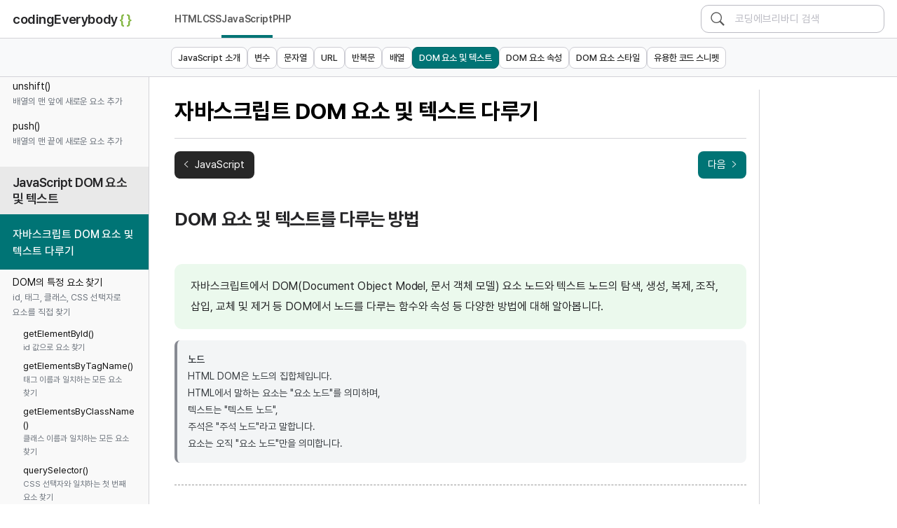

--- FILE ---
content_type: text/html; charset=UTF-8
request_url: https://codingeverybody.kr/category/javascript/javascript-dom/
body_size: 34266
content:
<!doctype html>
<html class="category" lang="ko-KR" dir="ltr" prefix="og: http://ogp.me/ns#">
	<head>
		<meta charset="UTF-8">
		<meta name="viewport" content="width=device-width, initial-scale=1, viewport-fit=cover">
				<meta name="googlebot" content="index, follow, max-snippet:-1, max-image-preview:large">
		<meta name="naver-site-verification" content="64ac8477fa22dcd4ff70b7514013638151fb84f1">
								<script type="application/ld+json">
			{
				"@context" : "https://schema.org",
				"@type" : "WebSite",
				"name" : "코딩에브리바디",
				"alternateName" : ["coding everybody", "codingeverybody"],
				"url" : "https://codingeverybody.kr/"
			}
		</script>
				
							<link rel="dns-prefetch" href="https://cdnjs.cloudflare.com" crossorigin="anonymous">
		
				<link rel="dns-prefetch" href="https://ajax.googleapis.com">

							<link rel="dns-prefetch" href="https://fonts.googleapis.com">
			<link rel="dns-prefetch" href="https://fonts.gstatic.com" crossorigin="anonymous">
		
							<link rel="dns-prefetch" href="https://www.googletagmanager.com">
		
																<link rel="preconnect" href="https://pagead2.googlesyndication.com">
					<link rel="preconnect" href="https://googleads.g.doubleclick.net">
					<link rel="dns-prefetch" href="https://tpc.googlesyndication.com">
								<script async src="https://pagead2.googlesyndication.com/pagead/js/adsbygoogle.js?client=ca-pub-6031535837521644" crossorigin="anonymous"></script>
					
							<link rel="preload" href="https://cdnjs.cloudflare.com/ajax/libs/pretendard/1.3.9/static/woff2/Pretendard-Regular.woff2" as="font" type="font/woff2" crossorigin="anonymous">
			<link rel="preload" href="https://cdnjs.cloudflare.com/ajax/libs/pretendard/1.3.9/static/woff2/Pretendard-SemiBold.woff2" as="font" type="font/woff2" crossorigin="anonymous">
			<link rel="preload" href="https://cdnjs.cloudflare.com/ajax/libs/pretendard/1.3.9/static/woff2/Pretendard-Bold.woff2" as="font" type="font/woff2" crossorigin="anonymous">
			<link rel="stylesheet" href="https://cdnjs.cloudflare.com/ajax/libs/pretendard/1.3.9/static/pretendard.min.css">
		
							<link rel="stylesheet" href="https://fonts.googleapis.com/css2?family=Roboto+Mono:ital,wght@0,100..700;1,100..700&display=swap">
		
		<style id="main-css">:root{--code-font-size:calc(1rem - 1px);--alert-font-size:calc(1rem - 2px);--small-font-size:13.5px;--text-color:#272727;--text-light-color:#595959;--text-line-height:1.834em;--small-text-line-height:1.768em;--heading-color:#252527;--ci-color:#82b541;--ci-light-color:#ebf9ed;--evergreen-color:#007475;--evergreen-dark-color:#006466;--evergreen-active-shadow-color:rgba(0,116,117,.6);--gray-color:rgba(232,235,236,.9);--gray-color-light:#f1f1f2;--gray-color-light-medium:#f3f5f6;--gray-color-e9e9e9:#e9e9e9;--gray-color-d9d9d9:#d9d9d9;--gray-color-medium:#e0e0e0;--gray-color-dark:#69727d;--gray-color-silver-white:#f6f7f7;--gray-color-silver-white-light:#f8f9f9;--gray-color-white:#f1f3f3;--gray-color-border:#d3d3d8;--gray-color-border-light:#cdcdd4;--gray-color-border-dark:#bbbbc3;--white-blue:#e5eefe;--error-color:#f5493d;--g-header-height:55px;--border-radius:8px;--border-radius-lg:11px;--content-width:1024px;--ad-large-rect-width:336px;--ad-middle-rect-width:300px;--ad-skyscraper-width:160px;--row-gutter:25px;--row-width:calc(var(--content-width) + 2 * var(--row-gutter));--footer-col-gutter:55px;--ad-sidebar-width:var(--ad-middle-rect-width);--side-nav-width:calc(var(--ad-sidebar-width) + var(--row-gutter) * 2);--font-family-pretendard:pretendard,"Noto Sans KR",system-ui,"-apple-system",BlinkMacSystemFont,"Helvetica Neue",Helvetica,Arial,"Malgun Gothic",sans-serif;--font-family-code-global:"Roboto Mono",pretendard,monospace;--e-widgets-spacing:1rem}@font-face{font-family:"st icons";src:url(https://codingeverybody.kr/wp-content/themes/codingeverybody-kr/assets/fonts/st-icon.woff2) format('woff2');font-weight:normal;font-style:normal;font-display:block}.st-icon::before{display:inline-block;font-family:"st icons"!important;font-style:normal;font-weight:normal!important;font-variant:normal;text-transform:none;-webkit-font-smoothing:subpixel-antialiased;-moz-osx-font-smoothing:grayscale}.st-icon-arrow_back::before{content:"\e90c"}.st-icon-arrow_forward::before{content:"\e90b"}.st-icon-chevron_right::before{content:"\e90f"}.st-icon_prev::before{content:"\f3d0";transform:rotateZ(90deg) translateY(0.3em)}.st-icon_next::before{content:"\f3d8";transform:rotateZ(90deg) translateY(-.3em)}.st-icon-info::before{content:"\e903"}.st-icon-outlink::before{content:"\e906";padding-left:.3em}*{box-sizing:border-box;padding:0;margin:0}html{font-size:17px;-moz-text-size-adjust:100%;-webkit-text-size-adjust:100%;text-size-adjust:100%}:lang(ko){word-break:keep-all}:lang(ko) a{word-break:normal;overflow-wrap:break-word}body{font-family:var(--font-family-pretendard);font-weight:400;color:var(--text-color);text-align:left;line-height:var(--text-line-height);letter-spacing:-.003em;background-color:#fff;text-underline-position:under}body.is-mobile{letter-spacing:normal}body,input,textarea,select,button{direction:ltr;-webkit-font-smoothing:antialiased;-moz-osx-font-smoothing:grayscale}strong,b,[scope=col]{font-weight:600;color:var(--heading-color);-moz-osx-font-smoothing:grayscale;text-rendering:optimizeLegibility}.code-style [scope=col]>code{font-weight:inherit}[scope=row]{font-weight:400}[type=search]{-webkit-appearance:textfield}[type=search]::-webkit-search-cancel-button,[type=search]::-webkit-search-results-button{display:none}h1,h2,h3,h4,h5,h6,.sample-heading{color:var(--heading-color);font-weight:600;font-kerning:normal;letter-spacing:-.014em;-moz-osx-font-smoothing:grayscale;text-rendering:optimizeLegibility;-webkit-font-smoothing:antialiased}h1{color:#000}h1,h2,.sample-h1,.sample-h2{line-height:1.47;font-weight:700}.box h2{font-weight:600}h3,h4,h5,h6{line-height:1.51}h1,.blog-heading,.sample-h1{font-size:calc(1rem + 16px)}h2,.sample-h2{font-size:calc(1rem + 10px)}h3,.box h2,.sample-h3{font-size:calc(1rem + 6px)}h4,.box h3{font-size:calc(1rem + 2.5px);letter-spacing:-.014em}.box h4{font-size:calc(1rem + 1px);letter-spacing:-.01em}h5{font-size:calc(1rem + .5px);letter-spacing:-.011em}.box h5{font-size:1rem;letter-spacing:-.01em}h6{font-size:calc(1rem - 1px);letter-spacing:-.01em}img{max-width:100%;-webkit-user-drag:none;-webkit-user-select:none;user-select:none}input,button,video,iframe,textarea,select,object{max-width:100%}button,input[type=button],input[type=reset],input[type=submit]{-webkit-appearance:button;-moz-appearance:button;cursor:pointer;-webkit-tap-highlight-color:transparent}button[disabled]{cursor:default;pointer-events:none}var{font-family:var(--font-family-code-global);font-size:.98em;font-style:normal;font-weight:400;letter-spacing:-.01em}label,[type=radio],[type=checkbox]{cursor:pointer}input,button,textarea,select{font-family:inherit;font-size:inherit;color:inherit}figure{margin-left:0;margin-right:0}button::-moz-focus-inner,input::-moz-focus-inner{padding:0;border:0}a{text-decoration:none;-webkit-tap-highlight-color:transparent}.table a[target=_blank]::after,.ce-list a[target=_blank]::after,p:not(.bc-more-info) a[target=_blank]::after,.ce-heading a[target=_blank]::after,.bc-more-info-text::after,.syntax-highlighter-caption-desc a[target=_blank]::after,.ce-dfn-link::after,.ce-dfn-dd a[target=_blank]::after{content:"\e906";display:inline-block;font-family:"st icons"!important;font-style:normal;font-weight:normal!important;font-variant:normal;text-transform:none;-webkit-font-smoothing:subpixel-antialiased;-moz-osx-font-smoothing:grayscale;font-size:.65em;vertical-align:.5em;line-height:normal;margin-right:.15em}:lang(ko) .ce-dfn{font-style:normal}.ce-dfn::before{content:"\1F4DA";margin-right:.3em}.table [rel*=external]::after,.ce-list a[rel*=external]::after,p:not(.bc-more-info) a[rel*=external]::after,.ce-heading a[rel*=external]::after,.bc-more-info-text::after,.syntax-highlighter-caption-desc a[rel*=external]::after{border:thin solid;padding:0 .1em .1em;margin-left:.12em!important;line-height:90%!important;vertical-align:.34em}.bc-more-info-text::after{padding-right:.2em}.ce-spec-table.table a[target=_blank]::after{vertical-align:.13em}label{-webkit-tap-highlight-color:transparent}.main{min-height:calc(100vh - var(--g-header-height) - (var(--footer-col-gutter)) * 3 - var(--small-font-size) * 2 - var(--small-font-size))}.main ol,.main ul{margin-left:1.1em}.main ol>li>ul{list-style:disc}.list-reset{list-style:none}.row{max-width:var(--row-width);margin-left:auto;margin-right:auto;padding-left:var(--row-gutter);padding-right:var(--row-gutter)}body.elementor-page .row:not(.not-elementor),.row.has-elementor{padding-left:calc(var(--row-gutter) - 10px);padding-right:calc(var(--row-gutter) - 10px)}.mobile-br{display:none}.shortcut:focus{top:0;left:0;right:0;height:auto;width:100%;margin:0;clip-path:none;font-size:14px;font-weight:700;padding:17px 15px;background-color:#fff;color:var(--heading-color);z-index:100000;line-height:normal;text-align:center;outline:rgba(131,192,254,.52) solid 5px! important;outline-offset:-5px!important}.indent{margin-left:var(--row-gutter)}.widget-m-bottom-0.elementor-widget:not(:last-child){margin-bottom:0}.wp-caption{display:inline-block}.wp-caption-text{text-align:center;font-size:calc(var(--code-font-size) - 1px);line-height:1.5em}.elementor-widget-image:not(.preview) .wp-caption-text{background-color:var(--gray-color);margin-top:.8em;padding:.47em .5em;border-radius:var(--border-radius)}.under{text-underline-position:under}.wavy{background:transparent}.intro-box .wavy,.ci-white-box .wavy{box-shadow:inset 0 -.4em 0 rgba(207,239,180,.85)}.intro-box .ci-white-box .wavy,.intro-box .ci-white-box .wavy code{box-shadow:inset 0 -.4em 0 rgba(159,201,105,.6)}.blue-white-box .wavy,.blue-white-box .wavy code,.intro-box .blue-white-box .wavy{box-shadow:inset 0 -.4em 0 rgba(177,202,231,.8)}.yellow-white-box .wavy,.yellow-white-box .wavy code{box-shadow:inset 0 -.4em 0 rgba(255,191,0,.4)}.silver-white-box .wavy,.silver-white-box .wavy code{box-shadow:inset 0 -.4em 0 rgba(0,116,117,.4)}.ci-color{color:var(--ci-color)}.button,.post-content-nav-link a{line-height:normal;cursor:pointer;display:inline-flex;align-items:center;justify-content:center;text-align:center;white-space:nowrap;transition:all .065s;-webkit-user-select:none;user-select:none;outline:0;max-width:100%}.button:active,.post-content-nav-link a::active{transition-duration:.15s}.button-evergreen,.post-content-nav-link a{color:#fff;background-color:var(--evergreen-color)}.button-evergreen:active,.button-evergreen:focus,.post-content-nav-link a:active,.post-content-nav-link a:focus{box-shadow:0 0 0 2px var(--evergreen-active-shadow-color)}.elementor .css-demo{display:block;border-radius:var(--border-radius-lg)}.ce-css-button,.css-demo{width:300px}.ce-css-button{display:block;padding:.7em 1.2em;margin-top:.8em;font-family:var(--font-family-code-global);font-size:calc(var(--code-font-size) - 1.4px);line-height:1.4;border-radius:var(--border-radius-lg);border:1px solid var(--gray-color-border-dark);background-color:var(--gray-color-white);text-align:left}.ce-css-current{box-shadow:0 0 0 3px var(--evergreen-color);color:var(--evergreen-color);border:1px solid var(--evergreen-dark-color)}.ce-css-button:first-of-type:not(:first-child){margin-top:1.2em}.ce-css-button:first-child{margin-top:0}.ce-css-button.ce-css-button-wide,.ce-css-demo-wide{width:380px;letter-spacing:-.06em}.ce-css-button.ce-css-button-wide{padding:.7em 1.5em}.button-light,.post-content-nav-link a.button-light{color:var(--heading-color);background-color:var(--gray-color-white);border:1px solid var(--gray-color-border)}.button-light:active,.button-light:focus,.post-content-nav-link a.button-light:active,.post-content-nav-link a.button-light:focus{box-shadow:0 0 0 2px var(--gray-color-border-light)}.button-gray,.post-content-nav-link a.button-gray{color:#fff;background-color:var(--gray-color-dark)}.button-gray:active,.button-gray:focus,.post-content-nav-link a.button-gray:active,.post-content-nav-link a.button-gray:focus{box-shadow:0 0 0 2px var(--gray-color-border-dark)}.button-dark,.post-content-nav-link a.button-dark{color:#fff;background-color:var(--text-color)}.button-dark:active,.button-dark:focus,.post-content-nav-link a.button-dark:active,.post-content-nav-link a.button-dark:focus{box-shadow:0 0 0 2px var(--gray-color-dark)}.button-w-100{width:100%}.button-sm{font-size:var(--small-font-size);border-radius:var(--border-radius);padding:.7em 1em}.button-md,.post-content-nav-link a{font-size:calc(1rem - 1px);border-radius:var(--border-radius);padding:.7em .94em}.button-sm.button-wide,.button-md.button-wide,.post-content-nav-link a.button-wide{padding-left:3em;padding-right:3em}.button-lg{font-size:1.1rem;border-radius:var(--border-radius-lg);padding:.7em 1em}.button-lg.button-wide{padding-left:3em;padding-right:3em}.screen-reader-text,.a11y{position:absolute;width:1px;height:1px;padding:0;border:0;overflow:hidden;margin:-1px;clip-path:inset(50%);word-wrap:normal!important}.ce-heading-prefix{display:flex;align-items:flex-start}.ce-heading-prefix::before{content:""attr(data-ce-heading-prefix)"";margin-right:.32em;flex:none}h6.ce-heading-prefix::before{font-size:calc(1em - 1.4px)}.elementor .link-style a,.link-style a,.elementor .elementor-widget-text-editor a,.main a.ce-link{color:var(--evergreen-color);text-decoration:underline;transition:all .045s}.link-style a code{color:var(--evergreen-color);transition:all .045s}.link-style a>code,.ce-heading.link-style a>code{padding:.07em .27em .26em}.link-style a[href^="#"]::after{content:"\e902";display:inline-block;margin-left:.2em;font-size:.6em;font-family:"st icons"!important;font-style:normal;font-weight:normal!important;font-variant:normal;text-transform:none;-webkit-font-smoothing:subpixel-antialiased;-moz-osx-font-smoothing:grayscale}.elementor .link-style a:hover,.link-style a:hover,.elementor .elementor-widget-text-editor a:hover,.main a.ce-link:hover,.bc-more-info a:hover{color:#fff;background-color:var(--evergreen-color);text-decoration-color:transparent}.link-style a:hover code,.col-table:not(.ce-compare-table) .table-tbody tr:nth-child(odd) a:hover>code,.ce-compare-table .table-tbody tr:nth-child(even) a:hover>code,.row-table tr:nth-child(even) a:hover>code{color:#fff;background-color:transparent}.syntax-highlighter-caption-desc code,.code-style code,.syntax-highlighter-caption-lang code,.main code.ce-code,.elementor-widget-text-editor code,.kbd{font-size:calc(1em - .08em);font-weight:400;font-family:var(--font-family-code-global);color:var(--heading-color);font-optical-sizing:auto;border-radius:calc(var(--border-radius) - 2px);padding:.07em .27em;background-color:var(--gray-color-light);line-height:normal;white-space:nowrap;letter-spacing:normal}.ce-alert.code-style code{font-size:calc(1em - 1.7px)}.code-style strong code,.syntax-highlighter-caption-lang code{font-weight:500}:is(h2.code-style,h3.code-style,h4.code-style,h5.code-style,h6.code-style) code{font-weight:500;font-size:calc(1em - .08em);letter-spacing:-.004em;padding:.05em .15em}h2.code-style code{font-weight:600}.description-box code:not(.syntax-highlighter-code),.silver-white-box code:not(.syntax-highlighter-code),.blue-white-box code:not(.syntax-highlighter-code),.yellow-white-box code:not(.syntax-highlighter-code),.ci-white-box code:not(.syntax-highlighter-code),.intro-box code:not(.syntax-highlighter-code),.ce-g-alert code,.syntax-highlighter-caption-desc code,.ce-spec-table code,.col-table:not(.ce-compare-table) .table-tbody tr:nth-child(odd) code,.ce-compare-table .table-tbody tr:nth-child(even) code,.row-table tr:nth-child(even) code{background-color:#e6e6e6}.syntax-highlighter-caption-lang code,.syntax-highlighter-caption-desc code{background-color:#d9d9d9}.syntax-highlighter-caption-lang code{letter-spacing:inherit}.kbd{border:1px solid var(--gray-color-border);background-color:var(--gray-color-silver-white)}:is(.ce-g-alert,.silver-white-box,.gray-description-box,.row-table tr:nth-child(even),.intro-box) .kbd{background-color:#fff}.ce-spec-table a{display:inline-block}.ce-bc-table .table-tbody th,.ce-spec-table .table-tbody th{font-size:calc(1em - 1px)}.ce-spec-table code{word-break:break-all}.wide-spec .ce-spec-table .col-1,.wide-compa .ce-bc-table .col-1{width:35%}.specification-hash{font-size:calc(1em - 2px)}.ce-bc-table td{line-height:normal}.ce-bc-table.table th{vertical-align:middle;padding:10px 12px}.ce-bc-table .ce-bc-table-device{font-size:var(--code-font-size);font-weight:400;border-bottom:1px solid var(--gray-color-border);color:var(--text-light-color);text-align:center}.not-support{color:var(--error-color)}.bc-more-info{margin-top:.5em;font-size:var(--code-font-size);text-align:right;line-height:1.4}.bc-more-info a{color:var(--evergreen-color);display:inline-flex}.bc-more-info .st-icon{margin-right:.3em;transform:translateY(0.03em)}.bc-more-info .bc-more-info-text{text-decoration:underline}.bc-update-notice{font-size:var(--small-font-size);text-align:right;margin-top:-1em}.bc-update-notice small{font-size:inherit}.font-italic{font-style:italic}.syntax-highlighter-container{background-color:var(--gray-color);padding:1.2em 1.2em 1.4em;border-radius:var(--border-radius-lg)}.syntax-highlighter-container.incorrect{background-color:#f8d7da}.syntax-highlighter-container.correct{background-color:#d4edda}.syntax-highlighter-container.incorrect .syntax-highlighter-caption-lang,.syntax-highlighter-container.correct .syntax-highlighter-caption-lang{position:relative;padding-right:2em}.syntax-highlighter-container.incorrect .syntax-highlighter-caption-lang::after,.syntax-highlighter-container.correct .syntax-highlighter-caption-lang::after{font-family:"st icons"!important;-webkit-font-smoothing:subpixel-antialiased;-moz-osx-font-smoothing:grayscale;position:absolute;top:.1em;right:.13em;font-weight:400!important}.is-mobile .syntax-highlighter-container.incorrect .syntax-highlighter-caption-lang::after,.is-mobile .syntax-highlighter-container.correct .syntax-highlighter-caption-lang::after{top:0}.syntax-highlighter-container.incorrect .syntax-highlighter-caption-lang::after{content:"\f100";color:var(--error-color)}.syntax-highlighter-container.correct .syntax-highlighter-caption-lang::after{content:"\e910";color:var(--ci-color);font-size:calc(1em - 1px)}.description-box:not(.gray-description-box) .syntax-highlighter-container:not(.incorrect,.correct){background-color:var(--gray-color-border-light)}.syntax-highlighter-caption span{display:block}.syntax-highlighter-caption-lang{color:var(--heading-color);font-weight:600;font-kerning:normal;line-height:normal;letter-spacing:-.022em;-moz-osx-font-smoothing:grayscale;text-rendering:optimizeLegibility}body.is-mobile .syntax-highlighter-caption-lang{letter-spacing:-.01em}.syntax-highlighter-caption-desc{font-size:var(--small-font-size);-webkit-font-smoothing:subpixel-antialiased;-moz-osx-font-smoothing:grayscale;line-height:1.36;margin-top:.6em}.syntax-highlighter{padding:1.1em;margin-top:1em;overflow:auto;background-color:#fff;border:1px solid var(--gray-color-border-light);border-left:4px solid var(--ci-color)}.incorrect .syntax-highlighter{border-color:#f4bec2;border-left-color:var(--error-color)}.correct .syntax-highlighter{border-color:#c3e6cb;border-left-color:var(--ci-color)}.syntax-highlighter-code{color:var(--heading-color)}.syntax-highlighter,.syntax-highlighter-code{font-size:calc(var(--code-font-size) - 1px);font-weight:400;font-family:var(--font-family-code-global);text-align:left;white-space:pre;word-spacing:normal;word-break:normal;word-wrap:normal;line-height:1.74;-moz-tab-size:4;-o-tab-size:4;tab-size:4;-webkit-hyphens:none;-moz-hyphens:none;hyphens:none;border-radius:var(--border-radius);letter-spacing:normal}.syntax-highlighter-max-height{max-height:700px}@media (max-width:1336px){.syntax-highlighter-max-height{max-height:500px}}.language-css,.token.attr-value,.token.attr-equals,.token.keyword,.token.builtin,.directive-hash{color:mediumblue}.token.keyword,.token.important{font-weight:500}.language-css .punctuation{color:black}.token.tag{color:#881280}.token.boolean,.token.constant{color:#8B008B}.token.comment,.token.block-comment{font-family:var(--font-family-code-global);color:slategray}.token.prolog,.token.doctype,.token.cdata{color:#999}.token.namespace,.token.deleted{color:#e2777a}.token.function-name{color:#6196cc}.token.important,.token.attr-name,.token.property,.token.property-access.function,.token.function-variable.function,.language-php .token.function,.language-php .token.class-name{color:red}.token.value.css.language-css .token.property{color:inherit}.language-css .token.keyword,.token.atrule,.token.selector,.token.string,.token.char,.token.regex,.token.number{color:brown}.token.bold{font-weight:600}.token.italic{font-style:italic}.token.entity{cursor:help}.token.inserted{color:green}.table{width:100%;table-layout:fixed;border-collapse:collapse;line-height:1.68}.col-1{width:24%;min-width:240px}.cat-table-col-1{width:var(--side-nav-width)}.col-1-wide .col-1{width:30%;min-width:300px}.cat-table.link-style a{display:inline-block}.table .compare-table-col-1:not(.narrow-col-1){min-width:300px}.table :is(.compare-table-col-2-1,.compare-table-col-2-2,.compare-table-col-2-3){min-width:240px}.table .compare-table-col-2-1.narrow-col-2{min-width:240px;width:250px}.table :is(th,td){vertical-align:top;padding:12px}.table :is(th:first-child,td:first-child){padding-left:1rem}.col-table tbody td:first-child{font-variant-numeric:tabular-nums}.table:not(.ce-bc-table) :is(th:last-child,td:last-child){padding-right:1rem}.center-table-data{text-align:center;font-variant-numeric:tabular-nums}.table-thead{border-bottom:1px solid var(--gray-color-border-dark)}.table-thead,.row-table th{font-size:1rem;line-height:1.5}.table-tbody tr:not(:last-child){border-bottom:1px solid var(--gray-color-border)}.col-table:not(.ce-compare-table) .table-tbody tr:nth-child(odd),.ce-compare-table .table-tbody tr:nth-child(even),.row-table tr:nth-child(even){background-color:var(--gray-color-light-medium)}.table-tbody td,.col-table .table-tbody th,.cat-table .table-tbody th,{font-size:var(--code-font-size)}.row-table .table-tbody th code{font-size:calc(1em - 2px)}.table-tbody code{white-space:normal;word-break:break-word}.table-tbody .td-editor-type>*:not(:first-child){margin-top:.4rem}.ce-spec-table{background-color:var(--gray-color)}:is(.ce-compare-table,.ce-spec-table,.ce-bc-table,.cat-table) .table-tbody th{font-weight:400}.compare-table-thead{background-color:#e4e4e7}.compare-table-thead th code{font-weight:500}.bc-th-container{position:relative}.bc-fig{margin:auto!important;height:28px;width:28px;position:relative}.ce-bc-table .bc-fig img{max-width:none;width:28px;height:28px;position:absolute;top:50%;left:50%;transform:translateX(-50%) translateY(-50%)}.ce-bc-table .col-2{min-width:70px}.ce-bc-table .col-2.col-2-nodejs{min-width:200px}.ce-bc-table td{vertical-align:middle}.bc-fig.bc-fig-nodejs,.ce-bc-table .bc-fig.bc-fig-nodejs img{width:72px}.ce-bc-table .table-thead th:not(:last-child){border-right:1px solid var(--gray-color-border)}.ce-bc-table .table-tbody td{border-left:1px solid var(--gray-color-border)}.ce-table-container{overflow:auto;position:relative;border:1px solid var(--gray-color-border-dark);border-radius:var(--border-radius-lg)}.ce-table td>ul,.ce-table td>ol{font-size:calc(1em - .6px)}.ce-table td>ul,.ce-table td>ol{margin-top:.25em}.ce-table td>ul:first-child,.ce-table td>ol:first-child{margin-top:0}.ce-table td>ul li,.ce-table td>ol li{margin-bottom:.16em}.ce-table td>ul li:last-child,.ce-table td>ol li:last-child{margin-bottom:0}.ce-table td>ul,.ce-table td>ol{margin-bottom:.25em}.ce-table td>ul:last-child,.ce-table td>ol:last-child{margin-bottom:0}.g-header{display:flex;align-items:center;height:var(--g-header-height);background-color:#fff;-webkit-user-select:none;user-select:none;position:fixed;top:0;left:0;right:0;z-index:9999;border-bottom:1px solid var(--gray-color-border);padding:0 var(--row-gutter)}body{margin-top:var(--g-header-height)}.ci{color:var(--heading-color);font-weight:600;font-kerning:normal;letter-spacing:-.022em;-moz-osx-font-smoothing:grayscale;text-rendering:optimizeLegibility}.ci::after{content:"\007B\007D";margin-left:.1em;letter-spacing:.1em;color:var(--ci-color)}.g-header-logo{height:100%;width:var(--side-nav-width);flex:none;padding-right:var(--row-gutter);display:flex;align-items:center;justify-content:flex-start;position:relative}.g-header-logo-link{font-size:20px}.g-header-logo-link,.gn{color:var(--heading-color);font-weight:600;font-kerning:normal;line-height:normal;letter-spacing:-.022em;-moz-osx-font-smoothing:grayscale;text-rendering:optimizeLegibility;flex:none;white-space:nowrap;display:flex;align-items:center;height:100%}.gn-toggle{display:none}.gn{flex:none;color:var(--text-light-color);font-size:15px;padding:0 var(--row-gutter) 0 var(--row-gutter)}.gn-list,.gn-list li,.gn-list a{height:100%;display:flex;align-items:center}.gn-list{gap:45px}.gn-list a{color:inherit;padding:0 15px;margin:0 -15px;transition:color .15s;position:relative}.gn-list .menu-item.current-menu-item a,.gn-list .menu-item.current-post-ancestor a,.gn-list .menu-item.current-menu-parent a,.gn-list .menu-item.current-post-parent a,.gn-list .menu-item a:hover{color:var(--heading-color)}.gn-list a::after{content:"";position:absolute;bottom:0;height:4px;background-color:transparent;width:calc(100% - 30px);transition:background-color .065s}.gn-list .menu-item a:hover::after{background-color:var(--text-light-color);transition-duration:.15s}.gn-list .menu-item.current-category-ancestor a::after,.gn-list .menu-item.current-menu-item a::after,.gn-list .menu-item.current-post-ancestor a::after,.gn-list .menu-item.current-menu-parent a::after,.gn-list .menu-item.current-post-parent a::after{background-color:var(--evergreen-color)}.gn-search-form{height:100%;width:calc(var(--side-nav-width) + var(--row-gutter) + 1px);min-width:280px;padding-left:var(--row-gutter);display:flex;align-items:center;margin-left:auto}.gn-search-form-content{height:calc(100% - 1rem + 2px);width:100%;position:relative;border-radius:var(--border-radius-lg);transition:box-shadow .065s}.gn-search-form-content:hover{box-shadow:0 4px 6px rgba(0,0,0,.08);transition-duration:.15s}.gn-search-form-input{color:var(--heading-color);font-weight:500;width:100%;height:100%;outline:0;border:1px solid var(--gray-color-border-dark);border-radius:var(--border-radius-lg);padding-left:3rem;padding-right:1rem;font-size:var(--code-font-size);transition:all .065s}.gn-search-form-input:focus{border-color:var(--evergreen-dark-color);box-shadow:0 0 0 2px var(--evergreen-active-shadow-color);transition-duration:.15s}.gn-search-form-input::placeholder{color:var(--gray-color-border-dark);font-weight:400}.gn-search-form-button{position:absolute;background:none;border:0;padding:0;left:0;top:50%;transform:translateY(-50%);height:100%;width:3rem}.gn-search-form-button-content{display:flex;height:100%;width:100%;align-items:center;justify-content:center}.gn-search-form-button-content svg{display:block;width:1.2rem;height:1.2rem}.gn-search-form-close{display:none}.gn-search-label{pointer-events:none}.magnifier-glasses,.magnifier-handle{stroke:var(--text-light-color)}.magnifier-glasses{fill:transparent;stroke-width:1.4}.magnifier-handle{stroke-dashoffset:-7.5;stroke-dasharray:7.9,20;fill:transparent;stroke-width:2.2}.g-footer{padding-top:var(--footer-col-gutter);padding-bottom:var(--footer-col-gutter);font-size:var(--small-font-size);-webkit-font-smoothing:subpixel-antialiased;-moz-osx-font-smoothing:grayscale;line-height:var(--small-text-line-height);color:var(--text-light-color);background-color:var(--gray-color-medium);box-shadow:0 100vh 0 100vh var(--gray-color-medium)}body:not(.error404,.search,.page) .g-footer .g-footer-row{margin-left:0;margin-right:0}body:not(.error404,.search,.page) .g-footer-content{padding-left:var(--row-gutter);padding-right:var(--row-gutter)}body.error404 .g-footer,body.search .g-footer,body.page .g-footer{text-align:center}.g-footer a:hover{text-decoration:underline}.ce-business-notice{margin-bottom:1.5em}.ce-business-notice a{color:var(--heading-color);text-decoration:underline}.ce-copyright{font-style:normal}:lang(ko) .ce-copyright{color:var(--heading-color)}.ce-blog .main{min-height:calc(100vh - var(--g-header-height) - (var(--footer-col-gutter)) * 4 - var(--small-font-size) * 4 - 1rem)}.cols-content{display:flex;padding:var(--row-gutter) var(--row-gutter) calc(var(--row-gutter) + 1rem) var(--row-gutter)}.cols-main.main{margin-right:var(--row-gutter);width:calc(100% - var(--ad-sidebar-width) - var(--row-gutter));border-right:1px solid var(--gray-color-border)}.ln-container{position:fixed;left:0;top:var(--g-header-height);bottom:0;width:var(--side-nav-width);padding:0 0 calc(4 * var(--row-gutter));background-color:#f9f9f9;overflow:auto;border-right:1px solid var(--gray-color-border);-webkit-user-select:none;user-select:none;z-index:1}body{margin-left:var(--side-nav-width)}.ad-aside{flex:none;width:var(--ad-sidebar-width)}@media (min-width:2100px){.cols-main.main{max-width:1300px}.ad-aside{width:calc(100% - 1300px)}}.ln-heading-container{padding-top:.5rem;padding-bottom:.5rem;background-color:var(--gray-color-e9e9e9)}.ln-heading{font-size:calc(1rem + 5px)}.ln-child-cat-heading{font-size:calc(1rem + 2px)}.ln-heading,.ln-child-cat-heading{font-weight:600;padding:0 var(--row-gutter);color:var(--heading-color);font-kerning:normal;letter-spacing:-.028em;-webkit-font-smoothing:antialiased;-moz-osx-font-smoothing:grayscale;text-rendering:optimizeLegibility;line-height:1.3}.ln-child-cat-heading-link{display:block;color:inherit;margin-left:calc(-1 * var(--row-gutter));margin-right:calc(-1 * var(--row-gutter));padding-left:var(--row-gutter);padding-right:var(--row-gutter);padding-top:.7rem;padding-bottom:.7rem;background-color:var(--gray-color-e9e9e9);transition:.065s}.ln-child-cat-heading-link:hover{color:var(--evergreen-color);background-color:var(--gray-color-d9d9d9)}.ln-list{font-size:calc(var(--code-font-size) - 1px);padding-bottom:var(--row-gutter)}.ln-list-item-link{display:block;line-height:1.51;padding:4.5px var(--row-gutter);color:#111;transition:.065s}.ln-list-sticky-item>.ln-list-item-link{font-weight:500;font-size:calc(1em + 1.7px);padding-top:15px;line-height:1.55}.ln-list-item-link.ln-list-item-link-indent{font-size:calc(1em - .8px);padding-left:calc(var(--row-gutter) + 1rem - 1px);padding-top:4px;padding-bottom:4px}.cat-table-link-indent{font-size:calc(1em - 1.4px);margin-left:calc(var(--row-gutter) + 1rem - 3px)}.ln-list-item-sub-title{font-size:calc(1em - 1.5px);color:#6b727b;-webkit-font-smoothing:subpixel-antialiased;-moz-osx-font-smoothing:grayscale}.cat-table .ln-list-item-sub-title{font-size:calc(1em - 2px)}.ln-list .ln-list-item-link{word-break:keep-all}.ln-list-item-link:not(.current):hover{background-color:var(--gray-color-d9d9d9);color:var(--evergreen-color)}.ln-list-item-link.current{background-color:var(--evergreen-color);color:#fff}.ln-list-item-link:not(.current):hover .ln-list-item-sub-title,.cat-table .ln-list-item-sub-title{color:inherit}.ln-list-item-link.current .ln-list-item-sub-title,.cat-table a:hover .ln-list-item-sub-title{color:rgba(255,255,255,.84)}.row.has-elementor{max-width:none}.blog-heading{padding-left:10px;padding-right:10px}.post-content-nav{padding-left:10px;padding-right:10px}.blog-header{padding-top:.5em}.blog-header + .post-content-nav{margin-top:var(--row-gutter);margin-bottom:var(--row-gutter)}.post-content-nav:last-child{padding-top:var(--row-gutter);margin-top:calc(var(--row-gutter) / 2);position:relative}.ce-syntax-display{font-size:var(--code-font-size);line-height:normal;margin-top:1em;padding:1.1em;background:#fff;border:1px solid var(--gray-color-border-light);overflow:auto;border-radius:var(--border-radius)}.ce-syntax-display-inner{line-height:var(--text-line-height)}.ref-cat-nav{position:relative}.ref-cat-nav-link{position:absolute;left:50%;transform:translateX(-50%)}.ref-cat-nav-link .st-icon{margin-right:.4em;transform:translateX(-.1em)}.post-content-nav:last-child::before{content:"";top:-1px;left:10px;right:10px;position:absolute;height:1px;border-top:1px solid var(--gray-color-border)}.blog-heading-content{padding-bottom:calc(var(--row-gutter) * .75);border-bottom:1px solid var(--gray-color-border);display:block}.post-content-nav{display:flex;justify-content:space-between}.post-content-nav-link-next{margin-left:auto}.post-content-nav-link{display:flex}.ln-list-toggle{background:none;border:0;padding:.5rem;padding-left:3rem;display:none}.ln-list-toggle-icon::before{transform:rotateZ(90deg)}.post-content{padding-bottom:calc(var(--row-gutter) * 2 - 6px)}.default-button{padding:1px 6px}.sub-cat-nav{position:fixed;top:var(--g-header-height);left:0;right:0;height:var(--g-header-height);z-index:998;background-color:#f8f9fa;padding:0 var(--row-gutter) 0 var(--side-nav-width);border-bottom:1px solid var(--gray-color-border)}.sub-cat-nav~main{margin-top:calc(var(--g-header-height) * 2)}.sub-cat-nav~main .ln-container{top:calc(var(--g-header-height) * 2)}.sub-cat-nav~main .sidebar_responsive{top:calc(var(--g-header-height) * 2 + var(--row-gutter))}.sub-cat-nav-list{display:flex;align-items:center;-webkit-user-select:none;user-select:none;height:100%;overflow:auto;font-size:13.5px;padding-left:2px;padding-right:2px;gap:.8em}.is-not-mobile .sub-cat-nav-list{scrollbar-width:thin}.is-not-mobile .sub-cat-nav-list li a{padding:0 .7em}.sub-cat-nav-list li{height:100%;flex:none}.sub-cat-nav-list li,.sub-cat-nav-list li a{display:flex;align-items:center}.sub-cat-nav-list li a{color:inherit;background-color:#fff;border:1px solid var(--gray-color-border-light);border-radius:var(--border-radius);padding:.1em .7em;font-weight:500;white-space:nowrap;transition:all .1s}.sub-cat-nav-list li.current a{color:#fff;background-color:var(--evergreen-color);border-color:var(--evergreen-dark-color)}.sub-cat-nav-list li:not(.current) a:hover{color:var(--evergreen-dark-color);border-color:var(--evergreen-dark-color)}.sub-cat-nav-list li:not(.current) a:active,.sub-cat-nav-list li:not(.current) a:focus{box-shadow:0 0 0 2px var(--evergreen-active-shadow-color)}.g-header,.sub-cat-nav,.sub-cat-nav~main .sidebar_responsive{transition:transform .1s linear}.sub-cat-nav~main .ln-container{transition:top .1s linear}.scroll-bottom:not(.g-search-active) .g-header,.scroll-bottom:not(.g-search-active) .sub-cat-nav,.scroll-bottom:not(.g-search-active) .sidebar_responsive{transform:translateY(calc(var(--g-header-height) * -1))}.scroll-bottom:not(.g-search-active) .sub-cat-nav~main .ln-container{top:var(--g-header-height)}.box{padding:10px}.box [data-element_type=column]{padding:1.45rem 1rem}.box .ce-heading{padding-top:0;padding-bottom:0}.intro-box [data-element_type=column]{background-color:var(--ci-light-color);border-radius:var(--border-radius-lg);color:var(--heading-color)}.description-box [data-element_type=column]{border-radius:var(--border-radius-lg)}.description-box:not(.gray-description-box) [data-element_type=column]{background-color:var(--white-blue);color:var(--heading-color)}.description-box.gray-description-box [data-element_type=column]{background-color:var(--gray-color-silver-white)}.elementor-section + .elementor-section{margin-top:var(--e-widgets-spacing)}.silver-white-box{padding:1rem calc(1rem + 7px);background-color:var(--gray-color-light-medium);color:var(--heading-color);border-radius:var(--border-radius-lg)}.bordered-box{padding:1rem calc(1rem + 7px);border:1px solid var(--gray-color-border-dark);border-radius:var(--border-radius-lg)}.simple-bordered-box{padding:.7em 0;border-top:1px solid var(--gray-color-border);border-bottom:1px solid var(--gray-color-border)}.description-box:not(.gray-description-box) .bordered-box{border-color:#b6d1fc}.blue-white-box,.yellow-white-box,.ci-white-box{padding:1.1rem calc(1rem + 7px);border-radius:var(--border-radius-lg)}.blue-white-box{color:#031f49;background-color:var(--white-blue)}.yellow-white-box{color:#322301;background-color:rgba(255,255,204,.85)}.yellow-white-box b,.yellow-white-box strong,.blue-white-box b,.blue-white-box strong,.ce-alert b,.ce-alert strong{color:inherit}.ci-white-box{color:var(--heading-color);background-color:var(--ci-light-color)}.intro-box .ci-white-box{background-color:rgba(205,237,196,.5);border-radius:var(--border-radius)}.mb-section{margin-bottom:calc(var(--e-widgets-spacing) - 10px)}.ce-small-font{font-size:var(--small-font-size);line-height:var(--small-text-line-height)}.ce-alert{font-size:var(--alert-font-size);line-height:var(--small-text-line-height);padding:1.1em;border-radius:var(--border-radius)}.ce-y-alert{color:#634b03;background-color:#ffffd2;border-left:3px solid #fc0}.intro-box .ce-y-alert{color:#18270c;background-color:#e4f3d8;border-left-color:#619c30}.ce-r-alert{color:#721c24;background-color:#fbe9eb;border-left:3px solid #e0525e}.ce-g-alert{color:#383d41;background-color:var(--gray-color-light-medium);border-left:4px solid #878a92}.gray-description-box .ce-g-alert,.gray-description-box .silver-white-box{background-color:var(--gray-color-e9e9e9)}.gray-description-box.description-box .ce-g-alert code:not(.syntax-highlighter-code),.gray-description-box.description-box .silver-white-box code:not(.syntax-highlighter-code){background-color:#c7cbd1}.gray-description-box.description-box .ce-g-alert a:hover code:not(.syntax-highlighter-code),.gray-description-box.description-box .silver-white-box a:hover code:not(.syntax-highlighter-code){background-color:transparent}.ce-list li:not(:last-child){margin-bottom:.16em}.ce-heading{padding-top:.7rem;padding-bottom:.7rem}h2.ce-heading{padding-bottom:calc(18px + .7rem)}.cat-table.link-style a.not-supported{color:var(--error-color)}.cat-table.link-style a.not-supported:hover .ln-list-item-sub-title{color:var(--error-color)}.not-support-description{color:var(--error-color)}.preview{background-color:var(--gray-color-light-medium);padding:calc(var(--row-gutter) + .6rem) var(--row-gutter) var(--row-gutter);border-radius:var(--border-radius-lg)}.preview .wp-caption-text{margin-top:.8em}.elementor-widget-image figure img{border-radius:var(--border-radius)}.elementor .preview img{background-color:#fff}.tbdoy-th-font-size-lg td,.emoji-table .table-tbody td{vertical-align:middle}.emoji-table .table-tbody td:first-child{font-size:1.5em}.tbdoy-th-font-size-lg .table-tbody td:first-child{font-size:1.1em}.arial .table-tbody td:first-child{font-family:arial,Verdana,sans-serif}.button-highlighter-display{margin-top:1em;font-size:calc(var(--small-font-size) + 1px)!important}.ce-version-info{color:#3d3d29;display:flex;font-size:var(--alert-font-size);padding:3px calc(1rem + 7px) 2px;border-radius:var(--border-radius-lg);background-color:#f5f5f0}.ce-version-info dt{font-weight:500;color:#2e2e1f;font-style:normal}.ce-version-info dt::after{content:"";display:inline-block;width:1px;height:.8em;background-color:#999966;margin:0 .6em;vertical-align:-.06em}.is-mobile .ce-version-info dt{font-weight:600}</style>
		<style id="responsive-css">@media (max-width:1700px){:root{--row-gutter:20px;--side-nav-width:var(--ad-sidebar-width)}.ln-list-item-link{padding-top:.54em;padding-bottom:.54em}.ln-list-sticky-item>.ln-list-item-link{padding-top:1.1em;padding-bottom:.9em}}@media (max-width:1500px){:root{--side-nav-width:calc(177px + var(--row-gutter) * 2)}.post-content-nav-link a.button-wide{padding-left:1em;padding-right:1em}}@media (max-width:1366px){:root{--row-gutter:18px;--ad-sidebar-width:var(--ad-skyscraper-width);--footer-col-gutter:30px;--small-font-size:12px}html{font-size:16px}.g-header-logo-link{font-size:19px}.gn{font-size:14px}.gn-list{gap:43px}.ln-heading{font-size:calc(1rem + 5px)}.sub-cat-nav{padding:0 var(--row-gutter)}.sub-cat-nav-list{font-size:13px;justify-content:center}}@media (max-width:1366px) and (min-width:1025px){.table{min-width:100%}}@media (max-width:1200px){.ref-cat-nav-link{display:none}}@media (max-width:1024px){:root{--row-gutter:20px;--g-header-height:52px;--side-nav-width:auto}body{margin-left:0}body.category,body.single{margin-top:0}.g-header-logo,.gn,.gn-search-form{height:var(--g-header-height)}.g-header{justify-content:center}.g-header-logo{padding-right:0;width:auto}.gn{display:none;padding:var(--row-gutter) calc(2 * var(--row-gutter)) calc(2 * var(--row-gutter));font-size:20px;line-height:1.5}.gn-list,.gn-list li,.gn-list li a{display:block}.gn-list a{margin:0;padding:.8em 0}.gn-list li:not(:last-child) a{border-bottom:1px solid var(--gray-color-border-light)}.gn-list .menu-item.current-menu-item a,.gn-list .menu-item.current-post-ancestor a,.gn-list .menu-item.current-menu-parent a,.gn-list .menu-item.current-post-parent a{color:var(--evergreen-color)}.gn-toggle{display:block;position:absolute;width:var(--g-header-height);height:var(--g-header-height);top:0;left:4px;background:none;border:0}.gn-search-form{margin-left:0;width:auto;padding:0 var(--row-gutter);position:absolute;bottom:0;left:0;right:0;background-color:#fff;display:none}.gn-search-form-content{height:100%}.frozen.category,.frozen.single{height:100vh;overflow:hidden}body:not(.g-search-active) .gn-search-label{position:absolute;width:var(--g-header-height);height:var(--g-header-height);padding:0;border:0;margin:0;clip:auto;clip-path:none;top:0;right:4px;pointer-events:auto}.g-search-active::before{content:"";position:fixed;top:0;left:0;bottom:0;right:0;background-color:rgba(0,0,0,.77);z-index:9999}.g-search-active .g-header{border-bottom-color:var(--gray-color-medium)}.gn-search-label-content,.gn-search-form-close-content,.gn-toggle-content{display:flex;height:100%;width:100%;align-items:center;justify-content:center}.gn-search-label-content svg,.gn-search-form-close-bread,.gn-toggle-bread{display:block;width:1.3rem;height:1.3rem}.gn-search-form-close-bread,.gn-toggle-bread{position:relative}.gn-toggle-crust{height:2px;background-color:var(--text-light-color);position:absolute;top:50%;left:3px;width:100%;background-color:var(--text-light-color);height:2px}.is-mobile .gn-toggle-crust,.is-mobile .gn-search-form-close-crust{height:1.4px}.gn-toggle-crust.top{transform:translateY(-5px)}.gn-toggle-crust.bottom{transform:translateY(5px)}.g-nav-active{overflow:hidden}.g-nav-active .gn-search-label{display:none}.g-nav-active .gn{display:block;position:absolute;width:100%;height:calc(100vh - var(--g-header-height));top:var(--g-header-height);left:0;background-color:#fff;overflow:auto}.g-nav-active .gn-list li{margin-right:0}.g-nav-active .gn-list,.g-nav-active .gn-list li,.g-nav-active .gn-list a{height:auto}.g-nav-active .gn-list a::after{display:none}.gn-search-form-close-crust{position:absolute;left:3px;top:50%;width:100%;height:1px;background-color:var(--text-light-color)}.g-nav-active .gn-toggle-crust{height:1px}.g-nav-active .gn-toggle-crust.top,.gn-search-form-close-crust.top{transform:rotateZ(45deg) scale(1.25)}.g-nav-active .gn-toggle-crust.bottom,.gn-search-form-close-crust.bottom{transform:rotateZ(-45deg) scale(1.25)}.g-search-active .gn-search-form{display:flex;align-items:flex-start;padding-top:.6rem;padding-bottom:.6rem;padding-right:calc(var(--g-header-height) + var(--row-gutter))}.g-search-active .gn-search-form-close{display:flex;padding:0;border:0;position:absolute;width:var(--g-header-height);height:var(--g-header-height);top:50%;right:calc(-1 * (var(--g-header-height) + var(--row-gutter)) + 4px);transform:translateY(-50%);background:none}.main,.ce-blog .main{min-height:0}.g-footer-content{padding-left:0;padding-right:0}.syntax-highlighter{padding:calc(1em - 1px) 1em}.cols-content{display:block;padding:0 0 var(--row-gutter)}.cols-main.main{margin-right:0;width:auto;border-right:none}.single .cols-content,.category .cols-content{padding-top:var(--g-header-height)}.single .cols-main.main,.category .cols-main.main{padding-top:var(--row-gutter)}.ad-aside,.ad-aside ins.adsbygoogle{display:none!important}.ad-aside::before{content:"";position:absolute;top:0;left:var(--row-gutter);right:var(--row-gutter);height:1px;background-color:var(--gray-color-border)}.ln-container{position:sticky;top:var(--g-header-height);left:auto;bottom:auto;border-right:none;padding:0;overflow:hidden;z-index:999}.ln-heading-container{margin-bottom:0;position:relative;border-bottom:1px solid var(--gray-color-border);display:flex;align-items:center;justify-content:center;height:var(--g-header-height);top:0}.ln-child-cat-heading{display:none}.ln-list{display:none}.ln-heading-container + .ln-list{padding-top:var(--row-gutter)}.ln-list:last-child{padding-bottom:var(--row-gutter)}.ln-list-item-link{padding:calc(0.5em + 1px) calc(2 * var(--row-gutter)) .5em}.ln-list-item-link.ln-list-item-link-indent{padding-left:calc(2 * var(--row-gutter) + 1em)}.ln-child-cat-heading-link{padding-left:calc(2 * var(--row-gutter));padding-right:calc(2 * var(--row-gutter))}.ln-list-active{overflow:hidden}.ln-list-active .ln-container{position:fixed;z-index:999999;left:0;right:0;top:0!important;height:100%;overflow:auto;padding-bottom:var(--row-gutter)}.ln-list-active .ln-heading-container{position:sticky;top:0;background-color:var(--gray-color-silver-white);z-index:1}.ln-list-active .ln-list,.ln-list-active .ln-child-cat-heading{display:block}.ln-list-toggle{font-size:calc(1rem + 1px);color:var(--heading-color);display:block;position:absolute;top:50%;right:calc(var(--row-gutter) - .5rem);transform:translateY(-50%)}.ln-list-active .ln-list-toggle-icon::before{transform:rotateZ(-90deg)}.ref-cat-nav-link{display:flex}.sub-cat-nav~main{margin-top:0}.sub-cat-nav{top:calc(var(--g-header-height) * 2)}.sub-cat-nav~main .ln-container{top:var(--g-header-height);transition-property:transform}.scroll-bottom:not(.g-search-active) .sub-cat-nav~main .ln-container{transform:translateY(calc(var(--g-header-height) * -1))}.scroll-bottom.ln-list-active:not(.g-search-active) .sub-cat-nav~main .ln-container{top:var(--g-header-height)!important}.category .sub-cat-nav~main .cols-main.main,.single .sub-cat-nav~main .cols-main.main{padding-top:calc(var(--g-header-height) + var(--row-gutter))}.sub-cat-nav-list{justify-content:start}}@media (max-width:780px){:root{--row-gutter:16px;--footer-col-gutter:40px;--border-radius:8px;--border-radius-lg:8px}.syntax-highlighter,.syntax-highlighter-code{border-radius:6px}.g-header-logo-link{font-size:18px}.g-footer{font-size:calc(var(--small-font-size) - 1px)}.gn-toggle{left:0}body:not(.g-search-active) .gn-search-label{right:0}.g-search-active .gn-search-form-close{right:calc(-1 * (var(--g-header-height) + var(--row-gutter)))}.table{min-width:100%;width:auto}.cat-table-col-1{width:auto}.col-1,.cat-table-col-1,.table .compare-table-col-1:not(.narrow-col-1){min-width:160px;max-width:max-content}.col-1-wide .col-1{min-width:270px}.col-2{min-width:160px;max-width:max-content}.ce-bc-table .col-1{min-width:180px}.ce-bc-table .col-2{width:auto}:is(.cat-table,.row-table.col-2-wide) .col-2{min-width:calc(100vw - 50px)}.table :is(th,td){padding:10px}.ce-bc-table .bc-fig img,.bc-fig{width:24px;height:24px}.ce-bc-table .col-2.col-2-nodejs{min-width:unset}.bc-fig.bc-fig-nodejs,.ce-bc-table .bc-fig.bc-fig-nodejs img{width:60px}.ref-cat-nav-link{display:none}}@media (max-width:767px){.syntax-highlighter-widget,.box [data-element_type=column],.ci-white-box,.silver-white-box,.blue-white-box,.yellow-white-box,.ce-alert,.ce-version-info{margin-left:calc(-1 * var(--row-gutter));margin-right:calc(-1 * var(--row-gutter));width:calc(100% + 2 * var(--row-gutter))!important;border-radius:0}.bordered-box,.silver-white-box,.ci-white-box,.blue-white-box,.yellow-white-box{padding:21px 17px}.intro-box .ci-white-box{padding:21px 20px}.box [data-element_type=column] br,.ci-white-box br,.yellow-white-box br,.blue-white-box br,.silver-white-box br,.bordered-box br{display:none}.syntax-highlighter-container{border-radius:0;padding:calc(var(--row-gutter) + .2em) var(--row-gutter) calc(var(--row-gutter) + .3em)}.ce-syntax-display{margin-top:calc(var(--row-gutter) - .3rem)}.syntax-highlighter-caption-desc{margin-top:.3em}.syntax-highlighter{margin-top:.5em}.code-style code{white-space:normal;word-break:normal}.code-style.table code{overflow-wrap:normal}.syntax-highlighter-caption-lang{font-size:calc(1em - 1px)}.bc-more-info{text-align:left;margin-top:.8em}.widget-m-bottom-0.elementor-widget:not(:last-child){margin-bottom:7px}h1,h2,.sample-h1,.sample-h2{line-height:1.37}h3,h4,h5,h6{line-height:1.5}h1,.blog-heading{font-size:calc(1rem + 10px)}h2{font-size:calc(1rem + 9px)}h3,.box h2{font-size:calc(1rem + 6px)}h4{font-size:calc(1rem + 2px)}.ce-heading{padding-top:0;padding-bottom:0}h2.ce-heading{padding-bottom:13px}.blog-header + .post-content-nav{margin-top:calc(var(--row-gutter) + 10px);margin-bottom:var(--row-gutter)}.button-highlighter-display{margin-top:.5em}:is(h2.code-style,h3.code-style,h4.code-style,h5.code-style) code{padding:.015em .15em}.mobile-br{display:block}}@media (max-width:510px){.single .cols-main.main,.category .cols-main.main{padding-top:calc(var(--row-gutter) + .5rem)}.single .is-not-mobile .cols-main.main,.category .is-not-mobile .cols-main.main{padding-top:0}.cat-description{display:-webkit-box;-webkit-box-orient:vertical;overflow:hidden;-webkit-line-clamp:5}body.error404 .g-footer,body.search .g-footer,body.page .g-footer{text-align:left}}@media (max-width:460px){html,h1 span,:lang(ko) h1 span,:lang(ko) h2,h2,code:lang(ko) code,.ce-syntax-display,:lang(ko) .ce-syntax-display{word-break:normal;overflow-wrap:anywhere}.button{white-space:normal;word-break:normal;overflow-wrap:anywhere}.elementor-element{--e-widgets-spacing:17px}.ce-css-button,.ce-css-button.ce-css-button-wide,.css-demo,.ce-css-demo-wide{max-width:100%}.ce-css-button.ce-css-button-wide{width:100%}.button-sm{padding:.8em 1em}}</style>
		<meta name='robots' content='max-image-preview:large' />
	<style>img:is([sizes="auto" i], [sizes^="auto," i]) { contain-intrinsic-size: 3000px 1500px }</style>
	<link rel="alternate" type="application/rss+xml" title="코딩에브리바디 &raquo; 피드" href="https://codingeverybody.kr/feed/" />
<link rel="alternate" type="application/rss+xml" title="코딩에브리바디 &raquo; 댓글 피드" href="https://codingeverybody.kr/comments/feed/" />
<link rel="alternate" type="application/rss+xml" title="코딩에브리바디 &raquo; JavaScript DOM 요소 및 텍스트 카테고리 피드" href="https://codingeverybody.kr/category/javascript/javascript-dom/feed/" />
<link rel='stylesheet' id='elementor-frontend-css' href='https://codingeverybody.kr/wp-content/plugins/elementor/assets/css/frontend-lite.min.css?ver=3.17.1' media='all' />
<script src="https://ajax.googleapis.com/ajax/libs/jquery/1.12.4/jquery.min.js?ver=1.12.4" id="jquery-js"></script>
<link rel="https://api.w.org/" href="https://codingeverybody.kr/wp-json/" /><link rel="alternate" title="JSON" type="application/json" href="https://codingeverybody.kr/wp-json/wp/v2/categories/136" /><link rel="EditURI" type="application/rsd+xml" title="RSD" href="https://codingeverybody.kr/xmlrpc.php?rsd" />
<link rel="canonical" href="https://codingeverybody.kr/category/javascript/javascript-dom/">


<script type="application/ld+json" class="saswp-schema-markup-output">
[{"@context":"https://schema.org/","@type":"CollectionPage","@id":"https://codingeverybody.kr/category/javascript/javascript-dom/#CollectionPage","headline":"JavaScript DOM 요소 및 텍스트 Category","description":"자바스크립트에서 DOM(Document Object Model, 문서 객체 모델) 요소 노드와 텍스트 노드의 탐색, 생성, 복제, 조작, 삽입, 교체 및 제거 등 DOM에서 노드를 다루는 함수와 속성 등 다양한 방법에 대해 알아봅니다.","url":"https://codingeverybody.kr/category/javascript/javascript-dom/","hasPart":[{"@type":"Article","headline":"자바스크립트 DOM 요소 및 텍스트 다루기","url":"https://codingeverybody.kr/%ec%9e%90%eb%b0%94%ec%8a%a4%ed%81%ac%eb%a6%bd%ed%8a%b8-dom-%eb%8b%a4%eb%a3%a8%ea%b8%b0/","datePublished":"2024-02-24T12:24:22+09:00","dateModified":"2025-12-02T19:24:03+09:00","mainEntityOfPage":"https://codingeverybody.kr/%ec%9e%90%eb%b0%94%ec%8a%a4%ed%81%ac%eb%a6%bd%ed%8a%b8-dom-%eb%8b%a4%eb%a3%a8%ea%b8%b0/","author":{"@type":"Person","name":"codingeverybody.kr","url":"https://codingeverybody.kr/author/looking10/","sameAs":["https://codingeverybody.kr/"],"image":{"@type":"ImageObject","url":"https://secure.gravatar.com/avatar/2cbc5f199e658594298847d6b6507a9acf4e4760199723a7cc522dca2402cc0a?s=96&d=mm&r=g","height":96,"width":96}},"publisher":{"@type":"Organization","name":"코딩에브리바디","url":"https://www.optian.co.kr/","logo":{"@type":"ImageObject","url":"https://codingeverybody.kr/wp-content/uploads/logo.png","width":"160","height":"50"}},"image":{"@type":"ImageObject","@id":"https://codingeverybody.kr/%ec%9e%90%eb%b0%94%ec%8a%a4%ed%81%ac%eb%a6%bd%ed%8a%b8-dom-%eb%8b%a4%eb%a3%a8%ea%b8%b0/#primaryimage","url":"https://codingeverybody.kr/wp-content/uploads/social-share_img.png","width":"1200","height":"630"}},{"@type":"Article","headline":"자바스크립트 특정 요소 찾기 &#8211; id, 태그, 클래스, CSS 선택자","url":"https://codingeverybody.kr/%ec%9e%90%eb%b0%94%ec%8a%a4%ed%81%ac%eb%a6%bd%ed%8a%b8-finding-specific-elements/","datePublished":"2024-10-03T21:04:15+09:00","dateModified":"2025-08-14T14:52:35+09:00","mainEntityOfPage":"https://codingeverybody.kr/%ec%9e%90%eb%b0%94%ec%8a%a4%ed%81%ac%eb%a6%bd%ed%8a%b8-finding-specific-elements/","author":{"@type":"Person","name":"codingeverybody.kr","url":"https://codingeverybody.kr/author/looking10/","sameAs":["https://codingeverybody.kr/"],"image":{"@type":"ImageObject","url":"https://secure.gravatar.com/avatar/2cbc5f199e658594298847d6b6507a9acf4e4760199723a7cc522dca2402cc0a?s=96&d=mm&r=g","height":96,"width":96}},"publisher":{"@type":"Organization","name":"코딩에브리바디","url":"https://www.optian.co.kr/","logo":{"@type":"ImageObject","url":"https://codingeverybody.kr/wp-content/uploads/logo.png","width":"160","height":"50"}},"image":{"@type":"ImageObject","@id":"https://codingeverybody.kr/%ec%9e%90%eb%b0%94%ec%8a%a4%ed%81%ac%eb%a6%bd%ed%8a%b8-finding-specific-elements/#primaryimage","url":"https://codingeverybody.kr/wp-content/uploads/social-share_img.png","width":"1200","height":"630"}},{"@type":"Article","headline":"자바스크립트 getElementById() 함수 사용법","url":"https://codingeverybody.kr/%ec%9e%90%eb%b0%94%ec%8a%a4%ed%81%ac%eb%a6%bd%ed%8a%b8-getelementbyid-%ed%95%a8%ec%88%98-%ec%82%ac%ec%9a%a9%eb%b2%95/","datePublished":"2024-04-04T11:47:44+09:00","dateModified":"2024-10-11T18:24:46+09:00","mainEntityOfPage":"https://codingeverybody.kr/%ec%9e%90%eb%b0%94%ec%8a%a4%ed%81%ac%eb%a6%bd%ed%8a%b8-getelementbyid-%ed%95%a8%ec%88%98-%ec%82%ac%ec%9a%a9%eb%b2%95/","author":{"@type":"Person","name":"codingeverybody.kr","url":"https://codingeverybody.kr/author/looking10/","sameAs":["https://codingeverybody.kr/"],"image":{"@type":"ImageObject","url":"https://secure.gravatar.com/avatar/2cbc5f199e658594298847d6b6507a9acf4e4760199723a7cc522dca2402cc0a?s=96&d=mm&r=g","height":96,"width":96}},"publisher":{"@type":"Organization","name":"코딩에브리바디","url":"https://www.optian.co.kr/","logo":{"@type":"ImageObject","url":"https://codingeverybody.kr/wp-content/uploads/logo.png","width":"160","height":"50"}},"image":{"@type":"ImageObject","@id":"https://codingeverybody.kr/%ec%9e%90%eb%b0%94%ec%8a%a4%ed%81%ac%eb%a6%bd%ed%8a%b8-getelementbyid-%ed%95%a8%ec%88%98-%ec%82%ac%ec%9a%a9%eb%b2%95/#primaryimage","url":"https://codingeverybody.kr/wp-content/uploads/social-share_img.png","width":"1200","height":"630"}},{"@type":"Article","headline":"자바스크립트 getElementsByTagName() 함수 사용법","url":"https://codingeverybody.kr/%ec%9e%90%eb%b0%94%ec%8a%a4%ed%81%ac%eb%a6%bd%ed%8a%b8-getelementsbytagname-%ed%95%a8%ec%88%98-%ec%82%ac%ec%9a%a9%eb%b2%95/","datePublished":"2024-04-04T20:25:01+09:00","dateModified":"2025-08-21T21:15:38+09:00","mainEntityOfPage":"https://codingeverybody.kr/%ec%9e%90%eb%b0%94%ec%8a%a4%ed%81%ac%eb%a6%bd%ed%8a%b8-getelementsbytagname-%ed%95%a8%ec%88%98-%ec%82%ac%ec%9a%a9%eb%b2%95/","author":{"@type":"Person","name":"codingeverybody.kr","url":"https://codingeverybody.kr/author/looking10/","sameAs":["https://codingeverybody.kr/"],"image":{"@type":"ImageObject","url":"https://secure.gravatar.com/avatar/2cbc5f199e658594298847d6b6507a9acf4e4760199723a7cc522dca2402cc0a?s=96&d=mm&r=g","height":96,"width":96}},"publisher":{"@type":"Organization","name":"코딩에브리바디","url":"https://www.optian.co.kr/","logo":{"@type":"ImageObject","url":"https://codingeverybody.kr/wp-content/uploads/logo.png","width":"160","height":"50"}},"image":{"@type":"ImageObject","@id":"https://codingeverybody.kr/%ec%9e%90%eb%b0%94%ec%8a%a4%ed%81%ac%eb%a6%bd%ed%8a%b8-getelementsbytagname-%ed%95%a8%ec%88%98-%ec%82%ac%ec%9a%a9%eb%b2%95/#primaryimage","url":"https://codingeverybody.kr/wp-content/uploads/social-share_img.png","width":"1200","height":"630"}},{"@type":"Article","headline":"자바스크립트 getElementsByClassName() 함수 사용법","url":"https://codingeverybody.kr/%ec%9e%90%eb%b0%94%ec%8a%a4%ed%81%ac%eb%a6%bd%ed%8a%b8-getelementsbyclassname-%ed%95%a8%ec%88%98/","datePublished":"2024-04-09T11:41:23+09:00","dateModified":"2025-08-21T21:15:05+09:00","mainEntityOfPage":"https://codingeverybody.kr/%ec%9e%90%eb%b0%94%ec%8a%a4%ed%81%ac%eb%a6%bd%ed%8a%b8-getelementsbyclassname-%ed%95%a8%ec%88%98/","author":{"@type":"Person","name":"codingeverybody.kr","url":"https://codingeverybody.kr/author/looking10/","sameAs":["https://codingeverybody.kr/"],"image":{"@type":"ImageObject","url":"https://secure.gravatar.com/avatar/2cbc5f199e658594298847d6b6507a9acf4e4760199723a7cc522dca2402cc0a?s=96&d=mm&r=g","height":96,"width":96}},"publisher":{"@type":"Organization","name":"코딩에브리바디","url":"https://www.optian.co.kr/","logo":{"@type":"ImageObject","url":"https://codingeverybody.kr/wp-content/uploads/logo.png","width":"160","height":"50"}},"image":{"@type":"ImageObject","@id":"https://codingeverybody.kr/%ec%9e%90%eb%b0%94%ec%8a%a4%ed%81%ac%eb%a6%bd%ed%8a%b8-getelementsbyclassname-%ed%95%a8%ec%88%98/#primaryimage","url":"https://codingeverybody.kr/wp-content/uploads/social-share_img.png","width":"1200","height":"630"}},{"@type":"Article","headline":"자바스크립트 querySelector() 함수 사용법","url":"https://codingeverybody.kr/%ec%9e%90%eb%b0%94%ec%8a%a4%ed%81%ac%eb%a6%bd%ed%8a%b8-queryselector-%ed%95%a8%ec%88%98-%ec%82%ac%ec%9a%a9%eb%b2%95/","datePublished":"2023-09-21T11:00:25+09:00","dateModified":"2025-08-01T20:12:22+09:00","mainEntityOfPage":"https://codingeverybody.kr/%ec%9e%90%eb%b0%94%ec%8a%a4%ed%81%ac%eb%a6%bd%ed%8a%b8-queryselector-%ed%95%a8%ec%88%98-%ec%82%ac%ec%9a%a9%eb%b2%95/","author":{"@type":"Person","name":"codingeverybody.kr","url":"https://codingeverybody.kr/author/looking10/","sameAs":["https://codingeverybody.kr/"],"image":{"@type":"ImageObject","url":"https://secure.gravatar.com/avatar/2cbc5f199e658594298847d6b6507a9acf4e4760199723a7cc522dca2402cc0a?s=96&d=mm&r=g","height":96,"width":96}},"publisher":{"@type":"Organization","name":"코딩에브리바디","url":"https://www.optian.co.kr/","logo":{"@type":"ImageObject","url":"https://codingeverybody.kr/wp-content/uploads/logo.png","width":"160","height":"50"}},"image":{"@type":"ImageObject","@id":"https://codingeverybody.kr/%ec%9e%90%eb%b0%94%ec%8a%a4%ed%81%ac%eb%a6%bd%ed%8a%b8-queryselector-%ed%95%a8%ec%88%98-%ec%82%ac%ec%9a%a9%eb%b2%95/#primaryimage","url":"https://codingeverybody.kr/wp-content/uploads/social-share_img.png","width":"1200","height":"630"}},{"@type":"Article","headline":"자바스크립트 querySelectorAll() 함수 사용법","url":"https://codingeverybody.kr/%ec%9e%90%eb%b0%94%ec%8a%a4%ed%81%ac%eb%a6%bd%ed%8a%b8-queryselectorall-%ed%95%a8%ec%88%98-%ec%82%ac%ec%9a%a9%eb%b2%95/","datePublished":"2023-09-21T14:01:23+09:00","dateModified":"2025-12-02T16:41:05+09:00","mainEntityOfPage":"https://codingeverybody.kr/%ec%9e%90%eb%b0%94%ec%8a%a4%ed%81%ac%eb%a6%bd%ed%8a%b8-queryselectorall-%ed%95%a8%ec%88%98-%ec%82%ac%ec%9a%a9%eb%b2%95/","author":{"@type":"Person","name":"codingeverybody.kr","url":"https://codingeverybody.kr/author/looking10/","sameAs":["https://codingeverybody.kr/"],"image":{"@type":"ImageObject","url":"https://secure.gravatar.com/avatar/2cbc5f199e658594298847d6b6507a9acf4e4760199723a7cc522dca2402cc0a?s=96&d=mm&r=g","height":96,"width":96}},"publisher":{"@type":"Organization","name":"코딩에브리바디","url":"https://www.optian.co.kr/","logo":{"@type":"ImageObject","url":"https://codingeverybody.kr/wp-content/uploads/logo.png","width":"160","height":"50"}},"image":{"@type":"ImageObject","@id":"https://codingeverybody.kr/%ec%9e%90%eb%b0%94%ec%8a%a4%ed%81%ac%eb%a6%bd%ed%8a%b8-queryselectorall-%ed%95%a8%ec%88%98-%ec%82%ac%ec%9a%a9%eb%b2%95/#primaryimage","url":"https://codingeverybody.kr/wp-content/uploads/social-share_img.png","width":"1200","height":"630"}},{"@type":"Article","headline":"자바스크립트 querySelector()와 querySelectorAll() 함수 차이점","url":"https://codingeverybody.kr/queryselector-queryselectorall-%ec%b0%a8%ec%9d%b4/","datePublished":"2023-09-21T16:48:36+09:00","dateModified":"2025-08-14T15:07:20+09:00","mainEntityOfPage":"https://codingeverybody.kr/queryselector-queryselectorall-%ec%b0%a8%ec%9d%b4/","author":{"@type":"Person","name":"codingeverybody.kr","url":"https://codingeverybody.kr/author/looking10/","sameAs":["https://codingeverybody.kr/"],"image":{"@type":"ImageObject","url":"https://secure.gravatar.com/avatar/2cbc5f199e658594298847d6b6507a9acf4e4760199723a7cc522dca2402cc0a?s=96&d=mm&r=g","height":96,"width":96}},"publisher":{"@type":"Organization","name":"코딩에브리바디","url":"https://www.optian.co.kr/","logo":{"@type":"ImageObject","url":"https://codingeverybody.kr/wp-content/uploads/logo.png","width":"160","height":"50"}},"image":{"@type":"ImageObject","@id":"https://codingeverybody.kr/queryselector-queryselectorall-%ec%b0%a8%ec%9d%b4/#primaryimage","url":"https://codingeverybody.kr/wp-content/uploads/social-share_img.png","width":"1200","height":"630"}},{"@type":"Article","headline":"자바스크립트 조상, 부모, 자식, 형제 관계로 요소 찾기","url":"https://codingeverybody.kr/finding-elements-by-relationships/","datePublished":"2024-10-03T21:05:21+09:00","dateModified":"2024-10-08T11:10:13+09:00","mainEntityOfPage":"https://codingeverybody.kr/finding-elements-by-relationships/","author":{"@type":"Person","name":"codingeverybody.kr","url":"https://codingeverybody.kr/author/looking10/","sameAs":["https://codingeverybody.kr/"],"image":{"@type":"ImageObject","url":"https://secure.gravatar.com/avatar/2cbc5f199e658594298847d6b6507a9acf4e4760199723a7cc522dca2402cc0a?s=96&d=mm&r=g","height":96,"width":96}},"publisher":{"@type":"Organization","name":"코딩에브리바디","url":"https://www.optian.co.kr/","logo":{"@type":"ImageObject","url":"https://codingeverybody.kr/wp-content/uploads/logo.png","width":"160","height":"50"}},"image":{"@type":"ImageObject","@id":"https://codingeverybody.kr/finding-elements-by-relationships/#primaryimage","url":"https://codingeverybody.kr/wp-content/uploads/social-share_img.png","width":"1200","height":"630"}},{"@type":"Article","headline":"자바스크립트 closest() 함수 사용법 &#8211; 가장 가까운 조상 요소 찾기","url":"https://codingeverybody.kr/%ec%9e%90%eb%b0%94%ec%8a%a4%ed%81%ac%eb%a6%bd%ed%8a%b8-closest-%ed%95%a8%ec%88%98-%ec%82%ac%ec%9a%a9%eb%b2%95/","datePublished":"2024-04-09T17:17:22+09:00","dateModified":"2025-09-24T17:03:16+09:00","mainEntityOfPage":"https://codingeverybody.kr/%ec%9e%90%eb%b0%94%ec%8a%a4%ed%81%ac%eb%a6%bd%ed%8a%b8-closest-%ed%95%a8%ec%88%98-%ec%82%ac%ec%9a%a9%eb%b2%95/","author":{"@type":"Person","name":"codingeverybody.kr","url":"https://codingeverybody.kr/author/looking10/","sameAs":["https://codingeverybody.kr/"],"image":{"@type":"ImageObject","url":"https://secure.gravatar.com/avatar/2cbc5f199e658594298847d6b6507a9acf4e4760199723a7cc522dca2402cc0a?s=96&d=mm&r=g","height":96,"width":96}},"publisher":{"@type":"Organization","name":"코딩에브리바디","url":"https://www.optian.co.kr/","logo":{"@type":"ImageObject","url":"https://codingeverybody.kr/wp-content/uploads/logo.png","width":"160","height":"50"}},"image":{"@type":"ImageObject","@id":"https://codingeverybody.kr/%ec%9e%90%eb%b0%94%ec%8a%a4%ed%81%ac%eb%a6%bd%ed%8a%b8-closest-%ed%95%a8%ec%88%98-%ec%82%ac%ec%9a%a9%eb%b2%95/#primaryimage","url":"https://codingeverybody.kr/wp-content/uploads/social-share_img.png","width":"1200","height":"630"}}]},

{"@context":"https://schema.org/","@graph":[{"@type":"Person"},{"@context":"https://schema.org/","@type":"WebPage","@id":"https://codingeverybody.kr/%ec%9e%90%eb%b0%94%ec%8a%a4%ed%81%ac%eb%a6%bd%ed%8a%b8-dom-%eb%8b%a4%eb%a3%a8%ea%b8%b0/#webpage","name":"자바스크립트 DOM 요소 및 텍스트 다루기","url":"https://codingeverybody.kr/%ec%9e%90%eb%b0%94%ec%8a%a4%ed%81%ac%eb%a6%bd%ed%8a%b8-dom-%eb%8b%a4%eb%a3%a8%ea%b8%b0/","lastReviewed":"2025-12-02T19:24:03+09:00","dateCreated":"2024-02-24T12:24:22+09:00","inLanguage":"ko-KR","description":"자바스크립트에서 DOM(Document Object Model, 문서 객체 모델) 요소 노드와 텍스트 노드의 탐색, 생성, 복제, 조작, 삽입, 교체 및 제거 등 DOM에서 노드를 다루는 함수와 속성 등 다양한 방법에 대해 알아봅니다.","reviewedBy":{"@type":"Organization","name":"코딩에브리바디","url":"https://www.optian.co.kr/","logo":{"@type":"ImageObject","url":"https://codingeverybody.kr/wp-content/uploads/logo.png","width":"160","height":"50"}},"primaryImageOfPage":{"@id":"https://codingeverybody.kr/%ec%9e%90%eb%b0%94%ec%8a%a4%ed%81%ac%eb%a6%bd%ed%8a%b8-dom-%eb%8b%a4%eb%a3%a8%ea%b8%b0/#primaryimage"},"mainContentOfPage":[[{"@context":"https://schema.org/","@type":"SiteNavigationElement","@id":"https://codingeverybody.kr#main menu","name":"HTML","url":"https://codingeverybody.kr/category/html/"},{"@context":"https://schema.org/","@type":"SiteNavigationElement","@id":"https://codingeverybody.kr#main menu","name":"CSS","url":"https://codingeverybody.kr/category/css/"},{"@context":"https://schema.org/","@type":"SiteNavigationElement","@id":"https://codingeverybody.kr#main menu","name":"JavaScript","url":"https://codingeverybody.kr/category/javascript/"},{"@context":"https://schema.org/","@type":"SiteNavigationElement","@id":"https://codingeverybody.kr#main menu","name":"PHP","url":"https://codingeverybody.kr/category/php/"}]],"breadcrumb":{"@id":"https://codingeverybody.kr/category/javascript/javascript-dom/#breadcrumb"}},{"@type":"BreadcrumbList","@id":"https://codingeverybody.kr/category/javascript/javascript-dom/#breadcrumb","itemListElement":[{"@type":"ListItem","position":1,"item":{"@id":"https://codingeverybody.kr","name":"코딩에브리바디"}},{"@type":"ListItem","position":2,"item":{"@id":"https://codingeverybody.kr/category/javascript/","name":"JavaScript"}},{"@type":"ListItem","position":3,"item":{"@id":"https://codingeverybody.kr/category/javascript/javascript-dom/","name":"JavaScript DOM 요소 및 텍스트"}}]},{"@type":"TechArticle","@id":"https://codingeverybody.kr/%ec%9e%90%eb%b0%94%ec%8a%a4%ed%81%ac%eb%a6%bd%ed%8a%b8-dom-%eb%8b%a4%eb%a3%a8%ea%b8%b0/#TechArticle","url":"https://codingeverybody.kr/%ec%9e%90%eb%b0%94%ec%8a%a4%ed%81%ac%eb%a6%bd%ed%8a%b8-dom-%eb%8b%a4%eb%a3%a8%ea%b8%b0/","inLanguage":"ko-KR","mainEntityOfPage":"https://codingeverybody.kr/%ec%9e%90%eb%b0%94%ec%8a%a4%ed%81%ac%eb%a6%bd%ed%8a%b8-dom-%eb%8b%a4%eb%a3%a8%ea%b8%b0/#webpage","headline":"자바스크립트 DOM 요소 및 텍스트 다루기","description":"자바스크립트에서 DOM(Document Object Model, 문서 객체 모델) 요소 노드와 텍스트 노드의 탐색, 생성, 복제, 조작, 삽입, 교체 및 제거 등 DOM에서 노드를 다루는 함수와 속성 등 다양한 방법에 대해 알아봅니다.","articleBody":"DOM 요소 및 텍스트를 다루는 방법\t\t\t\t \t\t\t\t\t자바스크립트에서 DOM(Document Object Model, 문서 객체 모델) 요소 노드와 텍스트 노드의 탐색, 생성, 복제, 조작, 삽입, 교체 및 제거 등 DOM에서 노드를 다루는 함수와 속성 등 다양한 방법에 대해 알아봅니다. \t\t\t\t\t노드  HTML DOM은 노드의 집합체입니다.  HTML에서 말하는 요소는 \"요소 노드\"를 의미하며,  텍스트는 \"텍스트 노드\",   주석은 \"주석 노드\"라고 말합니다.  요소는 오직 \"요소 노드\"만을 의미합니다. \t\t\t\t\t \t\t\t\t\tDOM의 특정 요소 찾기 - id, 태그, 클래스, CSS 선택자\t\t\t\t \t\t\t\t\tDOM의 특정 요소를 찾는 주요 함수들입니다.  이 함수들은 DOM에서 특정 요소를 매개변수로 직접적으로 검색하는 방식입니다. \t\t\t \t\t\t\t\t\t\t\t\tDOM의 특정 요소를 찾는 다섯 가지 주요 함수 \t\t\t\t\t\t\t\t \t\t\t\t\t \t\t\t\t\t \t\t\t\t \t\t\t\t \t\t\t\t\t\t\t\t\t\t\t\t\t\t \t\t\t\t\t\t \t\t\t\t\t\t\t\t\t\t\t\t\t\t\tgetElementById() \t\t\t\t\t\t\t\t\t\t\t\t\t \t\t\t\t\t\t\t\t\t\t\t\t\tid 속성의 값으로 요소 찾기 \t\t\t\t\t\t\t\t\t\t\t\t\t\t\t\t\t \t\t\t\t\t\t\t\t\t\t\t\t\t\t \t\t\t\t\t\t \t\t\t\t\t\t\t\t\t\t\t\t\t\t\tgetElementsByTagName() \t\t\t\t\t\t\t\t\t\t\t\t\t \t\t\t\t\t\t\t\t\t\t\t\t\t태그 이름과 일치하는 모든 요소 찾기 \t\t\t\t\t\t\t\t\t\t\t\t\t\t\t\t\t \t\t\t\t\t\t\t\t\t\t\t\t\t\t \t\t\t\t\t\t \t\t\t\t\t\t\t\t\t\t\t\t\t\t\tgetElementsByClassName() \t\t\t\t\t\t\t\t\t\t\t\t\t \t\t\t\t\t\t\t\t\t\t\t\t\t클래스 이름과 일치하는 모든 요소 찾기 \t\t\t\t\t\t\t\t\t\t\t\t\t\t\t\t\t \t\t\t\t\t\t\t\t\t\t\t\t\t\t \t\t\t\t\t\t \t\t\t\t\t\t\t\t\t\t\t\t\t\t\tquerySelector() \t\t\t\t\t\t\t\t\t\t\t\t\t \t\t\t\t\t\t\t\t\t\t\t\t\tCSS 선택자와 일치하는 첫 번째 요소 찾기 \t\t\t\t\t\t\t\t\t\t\t\t\t\t\t\t\t \t\t\t\t\t\t\t\t\t\t\t\t\t\t \t\t\t\t\t\t \t\t\t\t\t\t\t\t\t\t\t\t\t\t\tquerySelectorAll() \t\t\t\t\t\t\t\t\t\t\t\t\t \t\t\t\t\t\t\t\t\t\t\t\t\tCSS 선택자와 일치하는 모든 요소 찾기 \t\t\t\t\t\t\t\t\t\t\t\t\t\t\t\t\t \t\t\t\t\t\t\t\t \t\t\t \t\t\t\t\t\t\t\t \t\t\t\t\t \t\t\t\t\t\t\t \t\t\t\t\tDOM 계층 관계를 통한 요소 찾기 -  조상, 부모, 자식, 형제 관계\t\t\t\t \t\t\t\t\tDOM 요소를 조상, 부모, 자식, 형제 등 구조적 계층 관계를 통해 찾는 주요 방법입니다. \t\t\t\t\t조상 요소 찾기\t\t\t\t \t\t\t \t\t\t\t\t\t\t\t\t조상 요소 찾기 \t\t\t\t\t\t\t\t \t\t\t\t\t \t\t\t\t\t \t\t\t\t \t\t\t\t \t\t\t\t\t\t\t\t\t\t\t\t\t\t \t\t\t\t\t\t \t\t\t\t\t\t\t\t\t\t\t\t\t\t\tclosest() \t\t\t\t\t\t\t\t\t\t\t\t\t \t\t\t\t\t\t\t\t\t\t\t\t\tCSS 선택자와 일치하는 현재 요소를 포함하여 가장 가까운 조상 요소를 찾기 \t\t\t\t\t\t\t\t\t\t\t\t\t\t\t\t\t \t\t\t\t\t\t\t\t \t\t\t \t\t\t\t\t부모 요소 찾기\t\t\t\t \t\t\t \t\t\t\t\t\t\t\t\t부모 요소 찾기 \t\t\t\t\t\t\t\t \t\t\t\t\t \t\t\t\t\t \t\t\t\t \t\t\t\t \t\t\t\t\t\t\t\t\t\t\t\t\t\t \t\t\t\t\t\t \t\t\t\t\t\t\t\t\t\t\t\t\t\t\tparentElement \t\t\t\t\t\t\t\t\t\t\t\t\t \t\t\t\t\t\t\t\t\t\t\t\t\t현재 요소의 부모 요소 찾기 \t\t\t\t\t\t\t\t\t\t\t\t\t\t\t\t\t \t\t\t\t\t\t\t\t \t\t\t \t\t\t\t\t자식 요소 찾기\t\t\t\t \t\t\t \t\t\t\t\t\t\t\t\t자식 요소 찾기 \t\t\t\t\t\t\t\t \t\t\t\t\t \t\t\t\t\t \t\t\t\t \t\t\t\t \t\t\t\t\t\t\t\t\t\t\t\t\t\t \t\t\t\t\t\t \t\t\t\t\t\t\t\t\t\t\t\t\t\t\tchildren \t\t\t\t\t\t\t\t\t\t\t\t\t \t\t\t\t\t\t\t\t\t\t\t\t\t현재 요소의 자식 요소 목록 찾기 \t\t\t\t\t\t\t\t\t\t\t\t\t\t\t\t\t \t\t\t\t\t\t\t\t\t\t\t\t\t\t \t\t\t\t\t\t \t\t\t\t\t\t\t\t\t\t\t\t\t\t\tfirstElementChild \t\t\t\t\t\t\t\t\t\t\t\t\t \t\t\t\t\t\t\t\t\t\t\t\t\t첫 번째 자식 요소 찾기 \t\t\t\t\t\t\t\t\t\t\t\t\t\t\t\t\t \t\t\t\t\t\t\t\t\t\t\t\t\t\t \t\t\t\t\t\t \t\t\t\t\t\t\t\t\t\t\t\t\t\t\tlastElementChild \t\t\t\t\t\t\t\t\t\t\t\t\t \t\t\t\t\t\t\t\t\t\t\t\t\t마지막 자식 요소 찾기 \t\t\t\t\t\t\t\t\t\t\t\t\t\t\t\t\t \t\t\t\t\t\t\t\t \t\t\t \t\t\t\t\t형제 요소 찾기\t\t\t\t \t\t\t \t\t\t\t\t\t\t\t\t자식 요소 찾기 \t\t\t\t\t\t\t\t \t\t\t\t\t \t\t\t\t\t \t\t\t\t \t\t\t\t \t\t\t\t\t\t\t\t\t\t\t\t\t\t \t\t\t\t\t\t \t\t\t\t\t\t\t\t\t\t\t\t\t\t\tpreviousElementSibling \t\t\t\t\t\t\t\t\t\t\t\t\t \t\t\t\t\t\t\t\t\t\t\t\t\t바로 이전 형제 요소 찾기 \t\t\t\t\t\t\t\t\t\t\t\t\t\t\t\t\t \t\t\t\t\t\t\t\t\t\t\t\t\t\t \t\t\t\t\t\t \t\t\t\t\t\t\t\t\t\t\t\t\t\t\tnextElementSibling \t\t\t\t\t\t\t\t\t\t\t\t\t \t\t\t\t\t\t\t\t\t\t\t\t\t바로 다음 형제 요소 찾기 \t\t\t\t\t\t\t\t\t\t\t\t\t\t\t\t\t \t\t\t\t\t\t\t\t \t\t\t \t\t\t\t\tDOM 컬렉션(Collections) 이해하기\t\t\t\t \t\t\t\t\tDOM을 다룰 때, HTML 문서 내의 여러 요소를 한꺼번에 처리해야 할 경우가 많습니다. 이때 반환되는 요소들의 집합을 DOM 컬렉션이라고 하며, DOM 컬렉션으로는 HTMLCollection과 NodeList가 있습니다. \t\t\t \t\t\t\t\t\t\t\t\tDOM 컬렉션(Collections) 이해하기 \t\t\t\t\t\t\t\t \t\t\t\t\t \t\t\t\t\t \t\t\t\t \t\t\t\t \t\t\t\t\t\t\t\t\t\t\t\t\t\t \t\t\t\t\t\t \t\t\t\t\t\t\t\t\t\t\t\t\t\t\tDOM 컬렉션(Collections) \t\t\t\t\t\t\t\t\t\t\t\t\t \t\t\t\t\t\t\t\t\t\t\t\t\tDOM 컬렉션(Collections)의 개념 \t\t\t\t\t\t\t\t\t\t\t\t\t\t\t\t\t \t\t\t\t\t\t\t\t\t\t\t\t\t\t \t\t\t\t\t\t \t\t\t\t\t\t\t\t\t\t\t\t\t\t\tHTMLCollection \t\t\t\t\t\t\t\t\t\t\t\t\t \t\t\t\t\t\t\t\t\t\t\t\t\tHTML 요소만을 모아둔 객체 \t\t\t\t\t\t\t\t\t\t\t\t\t\t\t\t\t \t\t\t\t\t\t\t\t\t\t\t\t\t\t \t\t\t\t\t\t \t\t\t\t\t\t\t\t\t\t\t\t\t\t\tNodeList \t\t\t\t\t\t\t\t\t\t\t\t\t \t\t\t\t\t\t\t\t\t\t\t\t\tHTML 요소 객체와 모든 노드를 모아둔 객체 \t\t\t\t\t\t\t\t\t\t\t\t\t\t\t\t\t \t\t\t\t\t\t\t\t\t\t\t\t\t\t \t\t\t\t\t\t \t\t\t\t\t\t\t\t\t\t\t\t\t\t\tHTMLCollection과 NodeList \t\t\t\t\t\t\t\t\t\t\t\t\t \t\t\t\t\t\t\t\t\t\t\t\t\t반환 객체와 다루는 방식 비교하기 \t\t\t\t\t\t\t\t\t\t\t\t\t\t\t\t\t \t\t\t\t\t\t\t\t \t\t\t \t\t\t\t\tDOM 생성하기\t\t\t\t \t\t\t\t\tDOM 객체를 생성하는 주요 함수들입니다. \t\t\t \t\t\t\t\t\t\t\t\tDOM  객체를 생성하는 세 가지 주요 함수 \t\t\t\t\t\t\t\t \t\t\t\t\t \t\t\t\t\t \t\t\t\t \t\t\t\t \t\t\t\t\t\t\t\t\t\t\t\t\t\t \t\t\t\t\t\t \t\t\t\t\t\t\t\t\t\t\t\t\t\t\tcreateElement() \t\t\t\t\t\t\t\t\t\t\t\t\t \t\t\t\t\t\t\t\t\t\t\t\t\t새로운 HTML 요소를 생성 \t\t\t\t\t\t\t\t\t\t\t\t\t\t\t\t\t \t\t\t\t\t\t\t\t\t\t\t\t\t\t \t\t\t\t\t\t \t\t\t\t\t\t\t\t\t\t\t\t\t\t\tcreateTextNode() \t\t\t\t\t\t\t\t\t\t\t\t\t \t\t\t\t\t\t\t\t\t\t\t\t\t새로운 텍스트 노드를 생성 \t\t\t\t\t\t\t\t\t\t\t\t\t\t\t\t\t \t\t\t\t\t\t\t\t\t\t\t\t\t\t \t\t\t\t\t\t \t\t\t\t\t\t\t\t\t\t\t\t\t\t\tcreateDocumentFragment() \t\t\t\t\t\t\t\t\t\t\t\t\t \t\t\t\t\t\t\t\t\t\t\t\t\t새로운 DocumentFragment 객체를 생성 \t\t\t\t\t\t\t\t\t\t\t\t\t\t\t\t\t \t\t\t\t\t\t\t\t \t\t\t \t\t\t\t\tDOM 복제하기\t\t\t\t \t\t\t\t\tDOM에서 요소를 복제하는 주요 함수입니다. \t\t\t \t\t\t\t\t\t\t\t\tDOM에서 요소를 복제하는 주요 함수 \t\t\t\t\t\t\t\t \t\t\t\t\t \t\t\t\t\t \t\t\t\t \t\t\t\t \t\t\t\t\t\t\t\t\t\t\t\t\t\t \t\t\t\t\t\t \t\t\t\t\t\t\t\t\t\t\t\t\t\t\tcloneNode() \t\t\t\t\t\t\t\t\t\t\t\t\t \t\t\t\t\t\t\t\t\t\t\t\t\t동일 문서 내에서 호출한 DOM 노드를 복사하여 복제본을 반환 \t\t\t\t\t\t\t\t\t\t\t\t\t\t\t\t\t \t\t\t\t\t\t\t\t \t\t\t \t\t\t\t\tDOM 콘텐츠 조작하기\t\t\t\t \t\t\t\t\tDOM에서 요소의 콘텐츠를 조작하는 주요 속성들입니다. \t\t\t \t\t\t\t\t\t\t\t\tDOM 요소의 콘텐츠를 조작하는 세 가지 주요 속성 \t\t\t\t\t\t\t\t \t\t\t\t\t \t\t\t\t\t \t\t\t\t \t\t\t\t \t\t\t\t\t\t\t\t\t\t\t\t\t\t \t\t\t\t\t\t \t\t\t\t\t\t\t\t\t\t\t\t\t\t\ttextContent \t\t\t\t\t\t\t\t\t\t\t\t\t \t\t\t\t\t\t\t\t\t\t\t\t\t요소의 텍스트 콘텐츠를 가져오거나 설정 \t\t\t\t\t\t\t\t\t\t\t\t\t\t\t\t\t \t\t\t\t\t\t\t\t\t\t\t\t\t\t \t\t\t\t\t\t \t\t\t\t\t\t\t\t\t\t\t\t\t\t\tinnerText \t\t\t\t\t\t\t\t\t\t\t\t\t \t\t\t\t\t\t\t\t\t\t\t\t\t요소의 텍스트 콘텐츠를 가져오거나 설정  (단, CSS로 숨겨진 요소의 텍스트는 가져오지 못하고 렌더링된 텍스트만 가져옴) \t\t\t\t\t\t\t\t\t\t\t\t\t\t\t\t\t \t\t\t\t\t\t\t\t\t\t\t\t\t\t \t\t\t\t\t\t \t\t\t\t\t\t\t\t\t\t\t\t\t\t\tinnerHTML \t\t\t\t\t\t\t\t\t\t\t\t\t \t\t\t\t\t\t\t\t\t\t\t\t\t요소의 내부 텍스트를 포함한 HTML 콘텐츠를 가져오거나 설정 \t\t\t\t\t\t\t\t\t\t\t\t\t\t\t\t\t \t\t\t\t\t\t\t\t \t\t\t \t\t\t\t\tDOM 삽입, 교체 및 제거하기\t\t\t\t \t\t\t\t\tDOM에서 요소의 추가, 교체 및 제거를 위한 주요 함수들입니다. \t\t\t\t\t요소나 텍스트 추가(삽입)\t\t\t\t \t\t\t \t\t\t\t\t\t\t\t\tdom 요소나 텍스트를 추가하는 함수들 \t\t\t\t\t\t\t\t \t\t\t\t\t \t\t\t\t\t \t\t\t\t \t\t\t\t \t\t\t\t\t\t\t\t\t\t\t\t\t\t \t\t\t\t\t\t \t\t\t\t\t\t\t\t\t\t\t\t\t\t\tappendChild() \t\t\t\t\t\t\t\t\t\t\t\t\t \t\t\t\t\t\t\t\t\t\t\t\t\t특정 부모에 자식 요소 추가 \t\t\t\t\t\t\t\t\t\t\t\t\t\t\t\t\t \t\t\t\t\t\t\t\t\t\t\t\t\t\t \t\t\t\t\t\t \t\t\t\t\t\t\t\t\t\t\t\t\t\t\tinsertBefore() \t\t\t\t\t\t\t\t\t\t\t\t\t \t\t\t\t\t\t\t\t\t\t\t\t\t특정 부모 내에서 지정한 자식 요소 앞에 삽입 \t\t\t\t\t\t\t\t\t\t\t\t\t\t\t\t\t \t\t\t\t\t\t\t\t\t\t\t\t\t\t \t\t\t\t\t\t \t\t\t\t\t\t\t\t\t\t\t\t\t\t\tinsertAdjacentText() \t\t\t\t\t\t\t\t\t\t\t\t\t \t\t\t\t\t\t\t\t\t\t\t\t\t지정된 요소의 인접한 특정 위치에 텍스트를 삽입 \t\t\t\t\t\t\t\t\t\t\t\t\t\t\t\t\t \t\t\t\t\t\t\t\t\t\t\t\t\t\t \t\t\t\t\t\t \t\t\t\t\t\t\t\t\t\t\t\t\t\t\tinsertAdjacentHTML() \t\t\t\t\t\t\t\t\t\t\t\t\t \t\t\t\t\t\t\t\t\t\t\t\t\t지정된 요소의 인접한 특정 위치에 HTML 코드를 삽입 \t\t\t\t\t\t\t\t\t\t\t\t\t\t\t\t\t \t\t\t\t\t\t\t\t\t\t\t\t\t\t \t\t\t\t\t\t \t\t\t\t\t\t\t\t\t\t\t\t\t\t\tinsertAdjacentElement() \t\t\t\t\t\t\t\t\t\t\t\t\t \t\t\t\t\t\t\t\t\t\t\t\t\t지정된 요소의 인접한 위치에 DOM 요소 노드 삽입 \t\t\t\t\t\t\t\t\t\t\t\t\t\t\t\t\t \t\t\t\t\t\t\t\t \t\t\t \t\t\t\t\t요소 교체\t\t\t\t \t\t\t \t\t\t\t\t\t\t\t\tdom 요소를 교체하는 함수 \t\t\t\t\t\t\t\t \t\t\t\t\t \t\t\t\t\t \t\t\t\t \t\t\t\t \t\t\t\t\t\t\t\t\t\t\t\t\t\t \t\t\t\t\t\t \t\t\t\t\t\t\t\t\t\t\t\t\t\t\treplaceChild() \t\t\t\t\t\t\t\t\t\t\t\t\t \t\t\t\t\t\t\t\t\t\t\t\t\t지정한 자식 요소를 새로운 자식 요소로 교체 \t\t\t\t\t\t\t\t\t\t\t\t\t\t\t\t\t \t\t\t\t\t\t\t\t \t\t\t \t\t\t\t\t요소 제거\t\t\t\t \t\t\t \t\t\t\t\t\t\t\t\tdom 요소를 제거하는 함수들 \t\t\t\t\t\t\t\t \t\t\t\t\t \t\t\t\t\t \t\t\t\t \t\t\t\t \t\t\t\t\t\t\t\t\t\t\t\t\t\t \t\t\t\t\t\t \t\t\t\t\t\t\t\t\t\t\t\t\t\t\tremoveChild() \t\t\t\t\t\t\t\t\t\t\t\t\t \t\t\t\t\t\t\t\t\t\t\t\t\t지정한 자식 요소를 제거 \t\t\t\t\t\t\t\t\t\t\t\t\t\t\t\t\t \t\t\t\t\t\t\t\t\t\t\t\t\t\t \t\t\t\t\t\t \t\t\t\t\t\t\t\t\t\t\t\t\t\t\tremove() \t\t\t\t\t\t\t\t\t\t\t\t\t \t\t\t\t\t\t\t\t\t\t\t\t\t자신을 호출한 요소를 DOM에서 제거 \t\t\t\t\t\t\t\t\t\t\t\t\t\t\t\t\t \t\t\t\t\t\t\t\t \t\t\t \t\t\t\t\t같이 보기\t\t\t\t \t\t\t\t\t\t\t\t\t\t \t\t\t\t\t자바스크립트 DOM 요소 속성 다루기","keywords":"","datePublished":"2024-02-24T12:24:22+09:00","dateModified":"2025-12-02T19:24:03+09:00","author":{"@type":"Person","name":"codingeverybody.kr","url":"https://codingeverybody.kr/author/looking10/","sameAs":["https://codingeverybody.kr/"],"image":{"@type":"ImageObject","url":"https://secure.gravatar.com/avatar/2cbc5f199e658594298847d6b6507a9acf4e4760199723a7cc522dca2402cc0a?s=96&d=mm&r=g","height":96,"width":96}},"editor":{"@type":"Person","name":"codingeverybody.kr","url":"https://codingeverybody.kr/author/looking10/","sameAs":["https://codingeverybody.kr/"],"image":{"@type":"ImageObject","url":"https://secure.gravatar.com/avatar/2cbc5f199e658594298847d6b6507a9acf4e4760199723a7cc522dca2402cc0a?s=96&d=mm&r=g","height":96,"width":96}},"publisher":{"@type":"Organization","name":"코딩에브리바디","url":"https://www.optian.co.kr/","logo":{"@type":"ImageObject","url":"https://codingeverybody.kr/wp-content/uploads/logo.png","width":"160","height":"50"}},"image":{"@type":"ImageObject","@id":"https://codingeverybody.kr/%ec%9e%90%eb%b0%94%ec%8a%a4%ed%81%ac%eb%a6%bd%ed%8a%b8-dom-%eb%8b%a4%eb%a3%a8%ea%b8%b0/#primaryimage","url":"https://codingeverybody.kr/wp-content/uploads/social-share_img.png","width":"1200","height":"630"},"isPartOf":{"@id":"https://codingeverybody.kr/%ec%9e%90%eb%b0%94%ec%8a%a4%ed%81%ac%eb%a6%bd%ed%8a%b8-dom-%eb%8b%a4%eb%a3%a8%ea%b8%b0/#webpage"}}]}]
</script>

<link rel="icon" href="https://codingeverybody.kr/wp-content/uploads/cropped-favicon-wp-1-32x32.png" sizes="32x32" />
<link rel="icon" href="https://codingeverybody.kr/wp-content/uploads/cropped-favicon-wp-1-192x192.png" sizes="192x192" />
<link rel="apple-touch-icon" href="https://codingeverybody.kr/wp-content/uploads/cropped-favicon-wp-1-180x180.png" />
<meta name="msapplication-TileImage" content="https://codingeverybody.kr/wp-content/uploads/cropped-favicon-wp-1-270x270.png" />
				<title>JavaScript DOM 요소 및 텍스트 - 코딩에브리바디</title>
					<meta name="description" content="자바스크립트에서 DOM(Document Object Model, 문서 객체 모델) 요소 노드와 텍스트 노드의 탐색, 생성, 복제, 조작, 삽입, 교체 및 제거 등 DOM에서 노드를 다루는 함수와 속성 등 다양한 방법에 대해 알아봅니다.">
			<meta property="og:description" content="자바스크립트에서 DOM(Document Object Model, 문서 객체 모델) 요소 노드와 텍스트 노드의 탐색, 생성, 복제, 조작, 삽입, 교체 및 제거 등 DOM에서 노드를 다루는 함수와 속성 등 다양한 방법에 대해 알아봅니다.">
		
					<meta property="og:title" content="JavaScript DOM 요소 및 텍스트 - 코딩에브리바디">
		
					<meta property="og:type" content="website">
		
				<meta property="og:site_name" content="코딩에브리바디">
		
		<meta property="og:locale" content="ko-KR">
		<meta property="og:image" content="https://codingeverybody.kr/wp-content/themes/codingeverybody-kr/assets/images/branding/social-share_img.png">
																			<meta property="og:url" content="https://codingeverybody.kr">
																		<meta name="twitter:site" content="@코딩에브리바디">
						<meta name="twitter:card" content="summary_large_image">
												<script>
				(function(c,l,a,r,i,t,y){
					c[a]=c[a]||function(){(c[a].q=c[a].q||[]).push(arguments)};
					t=l.createElement(r);t.async=1;t.src="https://www.clarity.ms/tag/"+i+"?ref=bwt";
					y=l.getElementsByTagName(r)[0];y.parentNode.insertBefore(t,y);
				})(window, document, "clarity", "script", "isxzqdgpvb");
			</script>

						<script async src="https://www.googletagmanager.com/gtag/js?id=G-J1VBDQJZFN"></script>
			<script>
				window.dataLayer = window.dataLayer || [];
				function gtag(){dataLayer.push(arguments);}
				gtag('js', new Date());

				gtag('config', 'G-J1VBDQJZFN');
			</script>
			</head>
	<body class="archive category category-javascript-dom category-136 wp-theme-codingeverybody-kr is-not-mobile ce-blog elementor-default elementor-kit-9">
		<a href="#main" class="a11y shortcut">네이게이션 건너뛰기</a>
		<header role="banner" id="g-header" class="g-header" itemscope itemtype="http://schema.org/WPHeader" aria-label="글로벌 헤더" translate="no">
			<div class="g-header-logo">
				<a rel="home" class="g-header-logo-link ci" href="https://codingeverybody.kr/">codingEverybody</a>
			</div>
			<button type="button" id="gn-toggle" class="gn-toggle" aria-haspopup="true" aria-expanded="false" aria-controls="gn">
				<span class="a11y">메인메뉴 토글 버튼</span>
				<span class="gn-toggle-content" aria-hidden="true">
					<span class="gn-toggle-bread">
						<span class="gn-toggle-crust top"></span>
						<span class="gn-toggle-crust bottom"></span>
					</span>
				</span>
			</button>
			<nav id="gn" class="gn" itemscope itemtype="http://schema.org/SiteNavigationElement" aria-label="글로벌 메뉴" translate="no">
				<ul class="gn-list list-reset" role="menubar"><li id="menu-item-15" class="menu-item menu-item-type-taxonomy menu-item-object-category menu-item-15 menu-item" role="menuitem" itemprop="name"><a href="https://codingeverybody.kr/category/html/" itemprop="url" class="menu-item-url"><span class="menu-item-text">HTML</span></a></li>
<li id="menu-item-16" class="menu-item menu-item-type-taxonomy menu-item-object-category menu-item-16 menu-item" role="menuitem" itemprop="name"><a href="https://codingeverybody.kr/category/css/" itemprop="url" class="menu-item-url"><span class="menu-item-text">CSS</span></a></li>
<li id="menu-item-17" class="menu-item menu-item-type-taxonomy menu-item-object-category current-category-ancestor menu-item-17 menu-item" role="menuitem" itemprop="name"><a href="https://codingeverybody.kr/category/javascript/" itemprop="url" class="menu-item-url"><span class="menu-item-text">JavaScript</span></a></li>
<li id="menu-item-18" class="menu-item menu-item-type-taxonomy menu-item-object-category menu-item-18 menu-item" role="menuitem" itemprop="name"><a href="https://codingeverybody.kr/category/php/" itemprop="url" class="menu-item-url"><span class="menu-item-text">PHP</span></a></li>
</ul>			</nav>
			<label class="gn-search-label a11y" id="gn-search-label" for="gn-search-form-input">
				<span class="a11y">코딩에브리바디 검색</span>
				<span class="gn-search-label-content" aria-hidden="true">
					<svg xmlns="http://www.w3.org/2000/svg" class="svg" viewBox="0 0 20 20">
						<circle class="magnifier-glasses" cx="8.2" cy="8.2" r="7.2" />
						<path class="magnifier-handle" d="M 8.2 8.2 L 22 22" />
					</svg>
				</span>
			</label>
			<form id="gn-search-form" class="gn-search-form" role="search" method="get" action="https://codingeverybody.kr/">
				<div class="gn-search-form-content">
					<input maxlength="30" id="gn-search-form-input" class="gn-search-form-input" type="search" spellcheck="false" autocorrect="off" autocomplete="off" autocapitalize="off" placeholder="코딩에브리바디 검색">
					<input type="hidden" id="gn-search-form-input-hidden" name="s">
					<button type="button" id="gn-search-form-close" class="gn-search-form-close">
						<span class="a11y">검색창 닫기</span>
						<span class="gn-search-form-close-content" aria-hidden="true">
							<span class="gn-search-form-close-bread">
								<span class="gn-search-form-close-crust top"></span>
								<span class="gn-search-form-close-crust bottom"></span>
							</span>
						</span>
					</button>
					<button type="submit" id="gn-search-form-button" class="gn-search-form-button" aria-label="검색" disabled>
						<span class="gn-search-form-button-content" aria-hidden="true">
							<svg xmlns="http://www.w3.org/2000/svg" class="svg" viewBox="0 0 20 20">
								<circle class="magnifier-glasses" cx="8.2" cy="8.2" r="7.2" />
								<path class="magnifier-handle" d="M 8.2 8.2 L 22 22" />
							</svg>
						</span>
					</button>
				</div>
			</form>
		</header>
		<script id="header-js">(function($){"use strict";const $_html=$("html");const $_body=$("body");const $_gHeader=$("#g-header");const $_searchForm=$("#gn-search-form");const $_searchInput=$("#gn-search-form-input");const $_searchInputHidden=$("#gn-search-form-input-hidden");const $_searchSubmit=$("#gn-search-form-button");const $_searchLabel=$("#gn-search-label");const $_searchClose=$("#gn-search-form-close");$_searchInput.on("input",function(){let $_this=$(this),this_searchInputValue=$_this.val(),this_cleanSearchInputValue=this_searchInputValue.trim();if(this_cleanSearchInputValue===""){$_searchSubmit.prop("disabled",true);}else{$_searchSubmit.removeAttr("disabled");}});$_searchInput.on("focus",()=>{$_html.addClass("frozen");$_body.addClass("g-search-active");});$_searchInput.on("blur",()=>{if($_gHeader.css("justify-content")!=="center"){$_body.removeClass("g-search-active");$_html.removeClass("frozen");}});$_searchLabel.on("click",()=>{$_html.addClass("frozen");$_body.addClass("g-search-active");});$_searchClose.on("click",()=>{$_body.removeClass("g-search-active");$_html.removeClass("frozen");});function escapeHtml(str){return str.replace(/&/g,"&amp;").replace(/</g,"&lt;").replace(/>/g,"&gt;").replace(/"/g,"&quot;").replace(/'/g,"&#039;")}
$_searchForm.on("submit",()=>{const userInput=$_searchInput.val();$_searchInputHidden.val(escapeHtml(userInput));});const $_toggle=$("#gn-toggle");$_toggle.on("click",function(){const $_this=$(this);const ariaExpanded=$_this.attr("aria-expanded");if(ariaExpanded==="false"){$_body.addClass("g-nav-active");$_html.addClass("frozen");$_this.attr("aria-expanded","true");}else{$_body.removeClass("g-nav-active");$_html.removeClass("frozen");$_this.attr("aria-expanded","false");}});})(jQuery);</script>

<nav class="sub-cat-nav cat-sub-cat-nav" aria-label="카테고리 리스트">
	<ul id="sub-cat-nav-list" class="sub-cat-nav-list" role="menubar">
		<li role="menuitem">
									<a href="https://codingeverybody.kr/category/javascript/">JavaScript 소개</a>
								</li>		<li role="menuitem">
											<a href="https://codingeverybody.kr/category/javascript/javascript-variables/">변수</a>
										</li><li role="menuitem">
											<a href="https://codingeverybody.kr/category/javascript/javascript-string/">문자열</a>
										</li><li role="menuitem">
											<a href="https://codingeverybody.kr/category/javascript/javascript-url/">URL</a>
										</li><li role="menuitem">
											<a href="https://codingeverybody.kr/category/javascript/javascript-loop/">반복문</a>
										</li><li role="menuitem">
											<a href="https://codingeverybody.kr/category/javascript/javascript-array/">배열</a>
										</li><li class="current" role="menuitem">
											<a aria-current="true" href="https://codingeverybody.kr/category/javascript/javascript-dom/">DOM 요소 및 텍스트</a>
										</li><li role="menuitem">
											<a href="https://codingeverybody.kr/category/javascript/javascript-dom-attribute/">DOM 요소 속성</a>
										</li><li role="menuitem">
											<a href="https://codingeverybody.kr/category/javascript/javascript-dom-style/">DOM 요소 스타일</a>
										</li><li role="menuitem">
											<a href="https://codingeverybody.kr/category/javascript/javascript-useful/">유용한 코드 스니펫</a>
										</li>	</ul>
</nav>
<script id="sub-nav-js">(function($){"use strict";const $_subCatNavList=$("#sub-cat-nav-list");const subCatNavList=document.getElementById("sub-cat-nav-list");const $_currrentItem=$_subCatNavList.find(".current");function isOverflow(){const parentScrollWidth=subCatNavList.scrollWidth;const parentOffsetWidth=subCatNavList.offsetWidth;if(parentScrollWidth>parentOffsetWidth){return true;}
return false;}
function scrolling(){if(isOverflow()){const $_currrentItemOffset=$_currrentItem.offset();const $_currrentItemOffsetLeft=$_currrentItemOffset.left;const $_listWidthHalf=parseInt($_subCatNavList.css("width"))/2;const $_currentWidth=parseInt($_currrentItem.css("width"))||0;if($_currrentItemOffsetLeft>=$_listWidthHalf){subCatNavList.scrollLeft=$_currrentItemOffsetLeft-$_currentWidth/2;}}}
scrolling();const $_body=$("body");let lastScrollY=window.scrollY;let isUserScrolling=false;window.addEventListener("scroll",()=>{if(!isUserScrolling){isUserScrolling=true;return;}
const viewportHeight=document.documentElement.clientHeight;if(viewportHeight<801){if(window.scrollY>lastScrollY){$_body.addClass("scroll-bottom");}else{$_body.removeClass("scroll-bottom");}
lastScrollY=window.scrollY;}else{$_body.removeClass("scroll-bottom");}});})(jQuery);</script>
<main class="cols-content" aria-labelledby="blog-heading">
					<aside id="ln-container" class="ln-container" data-cat-id="6" aria-label="로컬 메뉴 사이드바">
	<nav class="ln">
		<div class="ln-heading-container">
			<div class="ln-heading" role="heading" aria-label="2">JavaScript</div>
			<button type="button" id="ln-list-toggle" class="ln-list-toggle" aria-haspopup="true" aria-expanded="false" aria-controls="ln-list">
				<span class="a11y">토글 버튼</span>
				<span class="ln-list-toggle-icon st-icon st-icon-chevron_right" aria-hidden="true"></span>
			</button>
		</div>
					<ul class="ln-list list-reset">
									<li class="ln-list-item ln-list-sticky-item">
						<a class="ln-list-item-link" href="https://codingeverybody.kr/category/javascript/">
							자바스크립트 소개						</a>
					</li>
															<li class="ln-list-item">
					<a class="ln-list-item-link" href="https://codingeverybody.kr/html%ec%97%90-%ec%9e%90%eb%b0%94%ec%8a%a4%ed%81%ac%eb%a6%bd%ed%8a%b8-%ec%a0%81%ec%9a%a9%ea%b3%bc-%ec%97%b0%ea%b2%b0%ed%95%98%eb%8a%94-%eb%b0%a9%eb%b2%95/">
						HTML에 자바스크립트 적용과 연결하는 방법													<br>
							<span class="ln-list-item-sub-title">
								웹 페이지에 자바스크립트를 어떻게 넣나요?							</span>
											</a>
				</li>
											<li class="ln-list-item">
					<a class="ln-list-item-link" href="https://codingeverybody.kr/%ec%9e%90%eb%b0%94%ec%8a%a4%ed%81%ac%eb%a6%bd%ed%8a%b8-console-log-%ed%95%a8%ec%88%98/">
						console.log()													<br>
							<span class="ln-list-item-sub-title">
								일반 메시지를 콘솔에 출력하기							</span>
											</a>
				</li>
											<li class="ln-list-item">
					<a class="ln-list-item-link" href="https://codingeverybody.kr/%ec%9e%90%eb%b0%94%ec%8a%a4%ed%81%ac%eb%a6%bd%ed%8a%b8-ternary-operator/">
						삼항 (조건) 연산자													<br>
							<span class="ln-list-item-sub-title">
								조건에 따라 다른 값을 선택하는 연산자							</span>
											</a>
				</li>
											<li class="ln-list-item">
					<a class="ln-list-item-link" href="https://codingeverybody.kr/%ec%9e%90%eb%b0%94%ec%8a%a4%ed%81%ac%eb%a6%bd%ed%8a%b8-length-%ec%86%8d%ec%84%b1/">
						length 속성 이해													<br>
							<span class="ln-list-item-sub-title">
								문자열, 배열, 유사 배열의 길이 반환							</span>
											</a>
				</li>
											<li class="ln-list-item">
					<a class="ln-list-item-link" href="https://codingeverybody.kr/%ec%9e%90%eb%b0%94%ec%8a%a4%ed%81%ac%eb%a6%bd%ed%8a%b8-%ed%94%84%eb%a1%9c%ed%86%a0%ed%83%80%ec%9e%85-%ec%83%81%ec%86%8d/">
						프로토타입 상속													<br>
							<span class="ln-list-item-sub-title">
								객체 지향 프로그래밍을 이해하는 새로운 방법							</span>
											</a>
				</li>
											<li class="ln-list-item">
					<a class="ln-list-item-link" href="https://codingeverybody.kr/%ec%9e%90%eb%b0%94%ec%8a%a4%ed%81%ac%eb%a6%bd%ed%8a%b8-object-literal/">
						객체 리터럴													<br>
							<span class="ln-list-item-sub-title">
								객체 값을 생성하는 표기법							</span>
											</a>
				</li>
											<li class="ln-list-item">
					<a class="ln-list-item-link" href="https://codingeverybody.kr/%ec%9e%90%eb%b0%94%ec%8a%a4%ed%81%ac%eb%a6%bd%ed%8a%b8-array-like-objects/">
						유사 배열 객체													<br>
							<span class="ln-list-item-sub-title">
								배열처럼 보이지만 배열은 아닌 객체							</span>
											</a>
				</li>
											<li class="ln-list-item">
					<a class="ln-list-item-link" href="https://codingeverybody.kr/%ec%9e%90%eb%b0%94%ec%8a%a4%ed%81%ac%eb%a6%bd%ed%8a%b8-set-objects/">
						Set 객체													<br>
							<span class="ln-list-item-sub-title">
								중복 없이 값을 저장하는 인덱스 없는 컬렉션							</span>
											</a>
				</li>
											<li class="ln-list-item">
					<a class="ln-list-item-link" href="https://codingeverybody.kr/%ec%9e%90%eb%b0%94%ec%8a%a4%ed%81%ac%eb%a6%bd%ed%8a%b8-map-objects/">
						Map 객체													<br>
							<span class="ln-list-item-sub-title">
								키·값 쌍을 매핑하는 데 특화된 객체							</span>
											</a>
				</li>
											<li class="ln-list-item">
					<a class="ln-list-item-link" href="https://codingeverybody.kr/%ec%9e%90%eb%b0%94%ec%8a%a4%ed%81%ac%eb%a6%bd%ed%8a%b8-%ec%8a%a4%ed%94%84%eb%a0%88%eb%93%9c-%eb%ac%b8%eb%b2%95-%ec%a0%84%ea%b0%9c-%ea%b5%ac%eb%ac%b8/">
						스프레드(…) 구문													<br>
							<span class="ln-list-item-sub-title">
								순회 가능한 객체 값을 펼쳐서 나열하는 쉬운 방법							</span>
											</a>
				</li>
											<li class="ln-list-item">
					<a class="ln-list-item-link" href="https://codingeverybody.kr/%ec%9e%90%eb%b0%94%ec%8a%a4%ed%81%ac%eb%a6%bd%ed%8a%b8-rest-%ed%8c%8c%eb%9d%bc%eb%af%b8%ed%84%b0-%eb%82%98%eb%a8%b8%ec%a7%80-%eb%a7%a4%ea%b0%9c%eb%b3%80%ec%88%98/">
						나머지 매개변수													<br>
							<span class="ln-list-item-sub-title">
								인자의 개수가 고정되지 않는 함수 만들기							</span>
											</a>
				</li>
											<li class="ln-list-item">
					<a class="ln-list-item-link" href="https://codingeverybody.kr/%ec%9e%90%eb%b0%94%ec%8a%a4%ed%81%ac%eb%a6%bd%ed%8a%b8-%ec%a6%89%ec%8b%9c-%ec%8b%a4%ed%96%89-%ed%95%a8%ec%88%98/">
						즉시 실행 함수													<br>
							<span class="ln-list-item-sub-title">
								변수 호이스팅과 스코프의 오염 방지하기							</span>
											</a>
				</li>
											<li class="ln-list-item">
					<a class="ln-list-item-link" href="https://codingeverybody.kr/%ec%9e%90%eb%b0%94%ec%8a%a4%ed%81%ac%eb%a6%bd%ed%8a%b8-%ed%99%94%ec%82%b4%ed%91%9c-%ed%95%a8%ec%88%98%ec%9d%98-%ec%9d%b4%ed%95%b4%ec%99%80-%ec%82%ac%ec%9a%a9%eb%b2%95/">
						화살표 함수													<br>
							<span class="ln-list-item-sub-title">
								화살표 함수와 일반 함수의 차이점 이해							</span>
											</a>
				</li>
											<li class="ln-list-item">
					<a class="ln-list-item-link" href="https://codingeverybody.kr/%ec%9e%90%eb%b0%94%ec%8a%a4%ed%81%ac%eb%a6%bd%ed%8a%b8-constructor-function/">
						생성자 함수													<br>
							<span class="ln-list-item-sub-title">
								새로운 객체를 생성하는 틀 역할을 하는 함수							</span>
											</a>
				</li>
						</ul>
																								<div class="ln-child-cat-container">
											<div class="ln-child-cat-heading" role="heading" aria-label="3">
							<a class="ln-child-cat-heading-link" href="https://codingeverybody.kr/category/javascript/javascript-variables/">
								JavaScript 변수							</a>
						</div>
										<ul class="ln-list ln-child-list list-reset">
													<li class="ln-list-item ln-list-sticky-item ln-child-list-item">
								<a class="ln-list-item-link ln-child-list-item-link" href="https://codingeverybody.kr/category/javascript/javascript-variables/">
									자바스크립트 변수의 기본 개념								</a>
							</li>
																									<li class="ln-list-item ln-child-list-item">
							<a class="ln-list-item-link ln-child-list-item-link" href="https://codingeverybody.kr/%ec%9e%90%eb%b0%94%ec%8a%a4%ed%81%ac%eb%a6%bd%ed%8a%b8-variables-basic/">
								변수의 기초 개념과 선언 방법																	<br>
									<span class="ln-list-item-sub-title">
										데이터를 식별할 수 있는 고유 식별자									</span>
															</a>
						</li>
																									<li class="ln-list-item ln-child-list-item">
							<a class="ln-list-item-link ln-child-list-item-link ln-list-item-link-indent" href="https://codingeverybody.kr/%ec%9e%90%eb%b0%94%ec%8a%a4%ed%81%ac%eb%a6%bd%ed%8a%b8-var-statement/">
								var																	<br>
									<span class="ln-list-item-sub-title">
										글로벌과 함수 스코프를 가진 변수 선언문									</span>
															</a>
						</li>
																									<li class="ln-list-item ln-child-list-item">
							<a class="ln-list-item-link ln-child-list-item-link ln-list-item-link-indent" href="https://codingeverybody.kr/%ec%9e%90%eb%b0%94%ec%8a%a4%ed%81%ac%eb%a6%bd%ed%8a%b8-let-statement/">
								let																	<br>
									<span class="ln-list-item-sub-title">
										재할당이 가능한 블록 스코프를 가진 변수 선언문									</span>
															</a>
						</li>
																									<li class="ln-list-item ln-child-list-item">
							<a class="ln-list-item-link ln-child-list-item-link ln-list-item-link-indent" href="https://codingeverybody.kr/%ec%9e%90%eb%b0%94%ec%8a%a4%ed%81%ac%eb%a6%bd%ed%8a%b8-const-statement/">
								const																	<br>
									<span class="ln-list-item-sub-title">
										재할당이 불가능한 블록 스코프를 가진 변수 선언문									</span>
															</a>
						</li>
																									<li class="ln-list-item ln-child-list-item">
							<a class="ln-list-item-link ln-child-list-item-link ln-list-item-link-indent" href="https://codingeverybody.kr/%ec%9e%90%eb%b0%94%ec%8a%a4%ed%81%ac%eb%a6%bd%ed%8a%b8-%eb%b3%80%ec%88%98-%ec%84%a0%ec%96%b8-%eb%b0%a9%eb%b2%95%ea%b3%bc-%ec%8a%a4%ec%bd%94%ed%94%84-var-let-const%ec%9d%98-%ec%b0%a8%ec%9d%b4/">
								var, let, const의 차이점																	<br>
									<span class="ln-list-item-sub-title">
										초기화, 스코프, 재선언, 재할당, 호이스팅									</span>
															</a>
						</li>
																									<li class="ln-list-item ln-child-list-item">
							<a class="ln-list-item-link ln-child-list-item-link" href="https://codingeverybody.kr/%ec%9e%90%eb%b0%94%ec%8a%a4%ed%81%ac%eb%a6%bd%ed%8a%b8-undefined-%ea%b0%92/">
								undefined 값																	<br>
									<span class="ln-list-item-sub-title">
										변수에 값이 할당되지 않은 상태의 값									</span>
															</a>
						</li>
																									<li class="ln-list-item ln-child-list-item">
							<a class="ln-list-item-link ln-child-list-item-link" href="https://codingeverybody.kr/%ec%9e%90%eb%b0%94%ec%8a%a4%ed%81%ac%eb%a6%bd%ed%8a%b8-null-%ea%b0%92/">
								null 값																	<br>
									<span class="ln-list-item-sub-title">
										값이 없음을 명시적으로 나타내는 값									</span>
															</a>
						</li>
																									<li class="ln-list-item ln-child-list-item">
							<a class="ln-list-item-link ln-child-list-item-link" href="https://codingeverybody.kr/%ec%9e%90%eb%b0%94%ec%8a%a4%ed%81%ac%eb%a6%bd%ed%8a%b8-undefined%ec%99%80-null-%ea%b0%92%ec%9d%98-%ec%b0%a8%ec%9d%b4%ec%a0%90/">
								undefined와 null 값의 차이점																	<br>
									<span class="ln-list-item-sub-title">
										undefined와 null 값 비교하기									</span>
															</a>
						</li>
																									<li class="ln-list-item ln-child-list-item">
							<a class="ln-list-item-link ln-child-list-item-link" href="https://codingeverybody.kr/%ec%9e%90%eb%b0%94%ec%8a%a4%ed%81%ac%eb%a6%bd%ed%8a%b8-typeof-%ec%97%b0%ec%82%b0%ec%9e%90-%eb%8d%b0%ec%9d%b4%ed%84%b0-%ed%83%80%ec%9e%85-%ed%99%95%ec%9d%b8%ed%95%98%ea%b8%b0/">
								변수의 데이터 타입 확인																	<br>
									<span class="ln-list-item-sub-title">
										typeof 연산자									</span>
															</a>
						</li>
																	</ul>
				</div>
																			<div class="ln-child-cat-container">
											<div class="ln-child-cat-heading" role="heading" aria-label="3">
							<a class="ln-child-cat-heading-link" href="https://codingeverybody.kr/category/javascript/javascript-string/">
								JavaScript 문자열							</a>
						</div>
										<ul class="ln-list ln-child-list list-reset">
													<li class="ln-list-item ln-list-sticky-item ln-child-list-item">
								<a class="ln-list-item-link ln-child-list-item-link" href="https://codingeverybody.kr/category/javascript/javascript-string/">
									자바스크립트 문자열 소개								</a>
							</li>
																									<li class="ln-list-item ln-child-list-item">
							<a class="ln-list-item-link ln-child-list-item-link" href="https://codingeverybody.kr/%ec%9e%90%eb%b0%94%ec%8a%a4%ed%81%ac%eb%a6%bd%ed%8a%b8-%ed%85%9c%ed%94%8c%eb%a6%bf-%eb%a6%ac%ed%84%b0%eb%9f%b4%eb%a1%9c-%eb%ac%b8%ec%9e%90%ec%97%b4%ec%9d%84-%eb%8b%a4%eb%a3%a8%ea%b8%b0/">
								템플릿 리터럴 - 백틱																	<br>
									<span class="ln-list-item-sub-title">
										템플릿 리터럴로 문자열 다루기									</span>
															</a>
						</li>
																									<li class="ln-list-item ln-child-list-item">
							<a class="ln-list-item-link ln-child-list-item-link" href="https://codingeverybody.kr/%ec%9e%90%eb%b0%94%ec%8a%a4%ed%81%ac%eb%a6%bd%ed%8a%b8-string-length/">
								length																	<br>
									<span class="ln-list-item-sub-title">
										문자열의 길이									</span>
															</a>
						</li>
																									<li class="ln-list-item ln-child-list-item">
							<a class="ln-list-item-link ln-child-list-item-link" href="https://codingeverybody.kr/%ec%9e%90%eb%b0%94%ec%8a%a4%ed%81%ac%eb%a6%bd%ed%8a%b8-%eb%ac%b8%ec%9e%90%ec%97%b4%ec%9d%84-%eb%b0%b0%ec%97%b4%eb%a1%9c-%eb%b3%80%ed%99%98-split-%ed%95%a8%ec%88%98/">
								split()																	<br>
									<span class="ln-list-item-sub-title">
										문자열을 분리해서 배열로 변환									</span>
															</a>
						</li>
																									<li class="ln-list-item ln-child-list-item">
							<a class="ln-list-item-link ln-child-list-item-link" href="https://codingeverybody.kr/%ec%9e%90%eb%b0%94%ec%8a%a4%ed%81%ac%eb%a6%bd%ed%8a%b8-%eb%ac%b8%ec%9e%90%ec%97%b4-%ec%95%9e%eb%92%a4-%ea%b3%b5%eb%b0%b1-%ec%a0%9c%ea%b1%b0-trim-%ed%95%a8%ec%88%98/">
								trim()																	<br>
									<span class="ln-list-item-sub-title">
										문자열 앞뒤 공백 제거									</span>
															</a>
						</li>
																									<li class="ln-list-item ln-child-list-item">
							<a class="ln-list-item-link ln-child-list-item-link" href="https://codingeverybody.kr/%ec%9e%90%eb%b0%94%ec%8a%a4%ed%81%ac%eb%a6%bd%ed%8a%b8-padstart-%ed%95%a8%ec%88%98/">
								padStart()																	<br>
									<span class="ln-list-item-sub-title">
										문자열 시작을 채워 특정 길이로 맞추기									</span>
															</a>
						</li>
																									<li class="ln-list-item ln-child-list-item">
							<a class="ln-list-item-link ln-child-list-item-link" href="https://codingeverybody.kr/%ec%9e%90%eb%b0%94%ec%8a%a4%ed%81%ac%eb%a6%bd%ed%8a%b8-%eb%ac%b8%ec%9e%90%ec%97%b4%ec%9d%84-%eb%8c%80%eb%ac%b8%ec%9e%90%eb%a1%9c-%eb%b3%80%ed%99%98-touppercase-%ed%95%a8%ec%88%98/">
								toUpperCase()																	<br>
									<span class="ln-list-item-sub-title">
										문자열을 대문자로 변환									</span>
															</a>
						</li>
																									<li class="ln-list-item ln-child-list-item">
							<a class="ln-list-item-link ln-child-list-item-link" href="https://codingeverybody.kr/%ec%9e%90%eb%b0%94%ec%8a%a4%ed%81%ac%eb%a6%bd%ed%8a%b8-%eb%ac%b8%ec%9e%90%ec%97%b4%ec%9d%84-%ec%86%8c%eb%ac%b8%ec%9e%90%eb%a1%9c-%eb%b3%80%ed%99%98-tolowercase-%ed%95%a8%ec%88%98/">
								toLowerCase()																	<br>
									<span class="ln-list-item-sub-title">
										문자열을 소문자로 변환									</span>
															</a>
						</li>
																									<li class="ln-list-item ln-child-list-item">
							<a class="ln-list-item-link ln-child-list-item-link" href="https://codingeverybody.kr/%ec%9e%90%eb%b0%94%ec%8a%a4%ed%81%ac%eb%a6%bd%ed%8a%b8-charat-%ed%95%a8%ec%88%98/">
								charAt()																	<br>
									<span class="ln-list-item-sub-title">
										인덱스 위치에 해당하는 문자를 반환									</span>
															</a>
						</li>
																									<li class="ln-list-item ln-child-list-item">
							<a class="ln-list-item-link ln-child-list-item-link" href="https://codingeverybody.kr/%ec%9e%90%eb%b0%94%ec%8a%a4%ed%81%ac%eb%a6%bd%ed%8a%b8-%eb%ac%b8%ec%9e%90%ec%97%b4-includes-%ed%95%a8%ec%88%98/">
								includes()																	<br>
									<span class="ln-list-item-sub-title">
										문자열에 특정 문자열 포함 여부 확인									</span>
															</a>
						</li>
																									<li class="ln-list-item ln-child-list-item">
							<a class="ln-list-item-link ln-child-list-item-link" href="https://codingeverybody.kr/%ec%9e%90%eb%b0%94%ec%8a%a4%ed%81%ac%eb%a6%bd%ed%8a%b8-%eb%ac%b8%ec%9e%90%ec%97%b4-indexof-%ed%95%a8%ec%88%98/">
								indexOf()																	<br>
									<span class="ln-list-item-sub-title">
										특정 문자열의 첫 번째 등장 위치 찾기									</span>
															</a>
						</li>
																									<li class="ln-list-item ln-child-list-item">
							<a class="ln-list-item-link ln-child-list-item-link" href="https://codingeverybody.kr/%ec%9e%90%eb%b0%94%ec%8a%a4%ed%81%ac%eb%a6%bd%ed%8a%b8-%eb%ac%b8%ec%9e%90%ec%97%b4-lastindexof-%ed%95%a8%ec%88%98/">
								lastIndexOf()																	<br>
									<span class="ln-list-item-sub-title">
										특정 문자열의 마지막 등장한 위치 찾기									</span>
															</a>
						</li>
																									<li class="ln-list-item ln-child-list-item">
							<a class="ln-list-item-link ln-child-list-item-link" href="https://codingeverybody.kr/%ec%9e%90%eb%b0%94%ec%8a%a4%ed%81%ac%eb%a6%bd%ed%8a%b8-startswith-%ed%95%a8%ec%88%98/">
								startsWith()																	<br>
									<span class="ln-list-item-sub-title">
										특정 문자열로 시작하는지 체크									</span>
															</a>
						</li>
																									<li class="ln-list-item ln-child-list-item">
							<a class="ln-list-item-link ln-child-list-item-link" href="https://codingeverybody.kr/%ec%9e%90%eb%b0%94%ec%8a%a4%ed%81%ac%eb%a6%bd%ed%8a%b8-endswith-%ed%95%a8%ec%88%98/">
								endsWith()																	<br>
									<span class="ln-list-item-sub-title">
										특정 문자열로 끝나는지 체크									</span>
															</a>
						</li>
																									<li class="ln-list-item ln-child-list-item">
							<a class="ln-list-item-link ln-child-list-item-link" href="https://codingeverybody.kr/%ec%9e%90%eb%b0%94%ec%8a%a4%ed%81%ac%eb%a6%bd%ed%8a%b8-%eb%ac%b8%ec%9e%90%ec%97%b4-slice-%ed%95%a8%ec%88%98-%ea%b0%9c%eb%85%90-%ec%a0%95%eb%a6%ac-%eb%b0%8f-%ec%82%ac%ec%9a%a9-%ec%98%88%ec%a0%9c/">
								slice()																	<br>
									<span class="ln-list-item-sub-title">
										문자열의 특정 범위 잘라서 가져오기									</span>
															</a>
						</li>
																									<li class="ln-list-item ln-child-list-item">
							<a class="ln-list-item-link ln-child-list-item-link" href="https://codingeverybody.kr/%ec%9e%90%eb%b0%94%ec%8a%a4%ed%81%ac%eb%a6%bd%ed%8a%b8-substring-%ed%95%a8%ec%88%98-%ea%b0%9c%eb%85%90-%ec%a0%95%eb%a6%ac-%eb%b0%8f-%ec%82%ac%ec%9a%a9-%ec%98%88%ec%a0%9c/">
								substring()																	<br>
									<span class="ln-list-item-sub-title">
										문자열의 부분 문자열 추출									</span>
															</a>
						</li>
																									<li class="ln-list-item ln-child-list-item">
							<a class="ln-list-item-link ln-child-list-item-link" href="https://codingeverybody.kr/%ec%9e%90%eb%b0%94%ec%8a%a4%ed%81%ac%eb%a6%bd%ed%8a%b8-%eb%ac%b8%ec%9e%90%ec%97%b4-search-%ed%95%a8%ec%88%98-%ea%b0%9c%eb%85%90-%ec%a0%95%eb%a6%ac-%eb%b0%8f-%ec%82%ac%ec%9a%a9-%ec%98%88%ec%a0%9c/">
								search()																	<br>
									<span class="ln-list-item-sub-title">
										정규식으로 일치하는 문자열을 찾아 인덱스로 반환									</span>
															</a>
						</li>
																									<li class="ln-list-item ln-child-list-item">
							<a class="ln-list-item-link ln-child-list-item-link" href="https://codingeverybody.kr/%ec%9e%90%eb%b0%94%ec%8a%a4%ed%81%ac%eb%a6%bd%ed%8a%b8-replace-%ed%95%a8%ec%88%98/">
								replace()																	<br>
									<span class="ln-list-item-sub-title">
										문자열을 다른 문자열로 교체									</span>
															</a>
						</li>
																									<li class="ln-list-item ln-child-list-item">
							<a class="ln-list-item-link ln-child-list-item-link" href="https://codingeverybody.kr/%ec%9e%90%eb%b0%94%ec%8a%a4%ed%81%ac%eb%a6%bd%ed%8a%b8-replaceall-%ed%95%a8%ec%88%98/">
								replaceAll()																	<br>
									<span class="ln-list-item-sub-title">
										문자열을 다른 문자열로 모두 교체									</span>
															</a>
						</li>
																									<li class="ln-list-item ln-child-list-item">
							<a class="ln-list-item-link ln-child-list-item-link" href="https://codingeverybody.kr/%ec%9e%90%eb%b0%94%ec%8a%a4%ed%81%ac%eb%a6%bd%ed%8a%b8-%eb%ac%b8%ec%9e%90%ec%97%b4-match-%ed%95%a8%ec%88%98-%ea%b0%9c%eb%85%90-%ec%a0%95%eb%a6%ac-%eb%b0%8f-%ec%82%ac%ec%9a%a9-%ec%98%88%ec%a0%9c/">
								match()																	<br>
									<span class="ln-list-item-sub-title">
										정규식으로 일치하는 첫 번째 문자열을 배열로 반환									</span>
															</a>
						</li>
																	</ul>
				</div>
																			<div class="ln-child-cat-container">
											<div class="ln-child-cat-heading" role="heading" aria-label="3">
							<a class="ln-child-cat-heading-link" href="https://codingeverybody.kr/category/javascript/javascript-url/">
								JavaScript URL							</a>
						</div>
										<ul class="ln-list ln-child-list list-reset">
													<li class="ln-list-item ln-list-sticky-item ln-child-list-item">
								<a class="ln-list-item-link ln-child-list-item-link" href="https://codingeverybody.kr/category/javascript/javascript-url/">
									자바스크립트 URL 소개								</a>
							</li>
																									<li class="ln-list-item ln-child-list-item">
							<a class="ln-list-item-link ln-child-list-item-link" href="https://codingeverybody.kr/%ec%9e%90%eb%b0%94%ec%8a%a4%ed%81%ac%eb%a6%bd%ed%8a%b8-%ec%9d%b8%ec%bd%94%eb%94%a9-%ed%95%a8%ec%88%98-%eb%b9%84%ea%b5%90/">
								URL 인코딩 함수 비교																	<br>
									<span class="ln-list-item-sub-title">
										인코딩 함수의 사용 목적과 차이점 비교하기									</span>
															</a>
						</li>
																									<li class="ln-list-item ln-child-list-item">
							<a class="ln-list-item-link ln-child-list-item-link ln-list-item-link-indent" href="https://codingeverybody.kr/%ec%9e%90%eb%b0%94%ec%8a%a4%ed%81%ac%eb%a6%bd%ed%8a%b8-encodeuri-%ed%95%a8%ec%88%98/">
								encodeURI()																	<br>
									<span class="ln-list-item-sub-title">
										전체 URL을 인코딩할 때									</span>
															</a>
						</li>
																									<li class="ln-list-item ln-child-list-item">
							<a class="ln-list-item-link ln-child-list-item-link ln-list-item-link-indent" href="https://codingeverybody.kr/%ec%9e%90%eb%b0%94%ec%8a%a4%ed%81%ac%eb%a6%bd%ed%8a%b8-encodeuricomponent-%ed%95%a8%ec%88%98/">
								encodeURIComponent()																	<br>
									<span class="ln-list-item-sub-title">
										URI Component를 인코딩할 때									</span>
															</a>
						</li>
																									<li class="ln-list-item ln-child-list-item">
							<a class="ln-list-item-link ln-child-list-item-link" href="https://codingeverybody.kr/%ec%9e%90%eb%b0%94%ec%8a%a4%ed%81%ac%eb%a6%bd%ed%8a%b8-%eb%94%94%ec%bd%94%eb%94%a9-%ed%95%a8%ec%88%98-%eb%b9%84%ea%b5%90/">
								URL 디코딩 함수 비교																	<br>
									<span class="ln-list-item-sub-title">
										디코딩 함수의 사용 목적과 차이점 비교하기									</span>
															</a>
						</li>
																									<li class="ln-list-item ln-child-list-item">
							<a class="ln-list-item-link ln-child-list-item-link ln-list-item-link-indent" href="https://codingeverybody.kr/%ec%9e%90%eb%b0%94%ec%8a%a4%ed%81%ac%eb%a6%bd%ed%8a%b8-decodeuri-%ed%95%a8%ec%88%98/">
								decodeURI()																	<br>
									<span class="ln-list-item-sub-title">
										encodeURI()로 인코딩한 URL을 디코딩									</span>
															</a>
						</li>
																									<li class="ln-list-item ln-child-list-item">
							<a class="ln-list-item-link ln-child-list-item-link ln-list-item-link-indent" href="https://codingeverybody.kr/%ec%9e%90%eb%b0%94%ec%8a%a4%ed%81%ac%eb%a6%bd%ed%8a%b8-decodeuricomponent-%ed%95%a8%ec%88%98/">
								decodeURIComponent()																	<br>
									<span class="ln-list-item-sub-title">
										encodeURIComponent()로 인코딩한 URL 디코딩									</span>
															</a>
						</li>
																									<li class="ln-list-item ln-child-list-item">
							<a class="ln-list-item-link ln-child-list-item-link" href="https://codingeverybody.kr/%ec%9e%90%eb%b0%94%ec%8a%a4%ed%81%ac%eb%a6%bd%ed%8a%b8-btoa-%ed%95%a8%ec%88%98/">
								btoa()																	<br>
									<span class="ln-list-item-sub-title">
										이진 문자열을 base64로 인코딩하기									</span>
															</a>
						</li>
																									<li class="ln-list-item ln-child-list-item">
							<a class="ln-list-item-link ln-child-list-item-link" href="https://codingeverybody.kr/%ec%9e%90%eb%b0%94%ec%8a%a4%ed%81%ac%eb%a6%bd%ed%8a%b8-atob-%ed%95%a8%ec%88%98/">
								atob()																	<br>
									<span class="ln-list-item-sub-title">
										Base64로 인코딩된 문자열 디코딩하기									</span>
															</a>
						</li>
																	</ul>
				</div>
																			<div class="ln-child-cat-container">
											<div class="ln-child-cat-heading" role="heading" aria-label="3">
							<a class="ln-child-cat-heading-link" href="https://codingeverybody.kr/category/javascript/javascript-loop/">
								JavaScript 반복문							</a>
						</div>
										<ul class="ln-list ln-child-list list-reset">
													<li class="ln-list-item ln-list-sticky-item ln-child-list-item">
								<a class="ln-list-item-link ln-child-list-item-link" href="https://codingeverybody.kr/category/javascript/javascript-loop/">
									자바스크립트 반복문(Loop) 소개								</a>
							</li>
																									<li class="ln-list-item ln-child-list-item">
							<a class="ln-list-item-link ln-child-list-item-link" href="https://codingeverybody.kr/%ec%9e%90%eb%b0%94%ec%8a%a4%ed%81%ac%eb%a6%bd%ed%8a%b8-for-%eb%ac%b8/">
								for 문																	<br>
									<span class="ln-list-item-sub-title">
										꼭 알아야 할 기본 반복문									</span>
															</a>
						</li>
																									<li class="ln-list-item ln-child-list-item">
							<a class="ln-list-item-link ln-child-list-item-link" href="https://codingeverybody.kr/%ec%9e%90%eb%b0%94%ec%8a%a4%ed%81%ac%eb%a6%bd%ed%8a%b8-for-of-%eb%ac%b8/">
								for...of 문																	<br>
									<span class="ln-list-item-sub-title">
										값(value)으로 순회할 수 있는 객체를 위한 반복문									</span>
															</a>
						</li>
																									<li class="ln-list-item ln-child-list-item">
							<a class="ln-list-item-link ln-child-list-item-link" href="https://codingeverybody.kr/%ec%9e%90%eb%b0%94%ec%8a%a4%ed%81%ac%eb%a6%bd%ed%8a%b8-for-in-%eb%ac%b8/">
								for...in 문																	<br>
									<span class="ln-list-item-sub-title">
										속성(key)으로 순회할 수 있는 객체를 위한 반복문									</span>
															</a>
						</li>
																									<li class="ln-list-item ln-child-list-item">
							<a class="ln-list-item-link ln-child-list-item-link ln-list-item-link-indent" href="https://codingeverybody.kr/%ec%9e%90%eb%b0%94%ec%8a%a4%ed%81%ac%eb%a6%bd%ed%8a%b8-for-in-%eb%ac%b8%ea%b3%bc-for-of-%eb%ac%b8%ec%9d%98-%ec%b0%a8%ec%9d%b4/">
								for...in 문과 for...of 문의 차이																	<br>
									<span class="ln-list-item-sub-title">
										서로 다른 순회 대상과 사용 목적									</span>
															</a>
						</li>
																									<li class="ln-list-item ln-child-list-item">
							<a class="ln-list-item-link ln-child-list-item-link" href="https://codingeverybody.kr/%ec%9e%90%eb%b0%94%ec%8a%a4%ed%81%ac%eb%a6%bd%ed%8a%b8-while-%eb%ac%b8/">
								while 문																	<br>
									<span class="ln-list-item-sub-title">
										조건식이 참인 동안 반복									</span>
															</a>
						</li>
																									<li class="ln-list-item ln-child-list-item">
							<a class="ln-list-item-link ln-child-list-item-link" href="https://codingeverybody.kr/%ec%9e%90%eb%b0%94%ec%8a%a4%ed%81%ac%eb%a6%bd%ed%8a%b8-do-while-%eb%ac%b8/">
								do...while 문																	<br>
									<span class="ln-list-item-sub-title">
										무조건 한 번 실행 후 조건식이 참인 동안 반복									</span>
															</a>
						</li>
																									<li class="ln-list-item ln-child-list-item">
							<a class="ln-list-item-link ln-child-list-item-link" href="https://codingeverybody.kr/%ec%9e%90%eb%b0%94%ec%8a%a4%ed%81%ac%eb%a6%bd%ed%8a%b8-labeled-statement/">
								label 문																	<br>
									<span class="ln-list-item-sub-title">
										break나 continue 문이 실행 위치를 참조하는 문									</span>
															</a>
						</li>
																									<li class="ln-list-item ln-child-list-item">
							<a class="ln-list-item-link ln-child-list-item-link" href="https://codingeverybody.kr/%ec%9e%90%eb%b0%94%ec%8a%a4%ed%81%ac%eb%a6%bd%ed%8a%b8-break-%eb%ac%b8/">
								break 문																	<br>
									<span class="ln-list-item-sub-title">
										loop, switch, label의 현재 문을 즉시 종료하기									</span>
															</a>
						</li>
																									<li class="ln-list-item ln-child-list-item">
							<a class="ln-list-item-link ln-child-list-item-link" href="https://codingeverybody.kr/%ec%9e%90%eb%b0%94%ec%8a%a4%ed%81%ac%eb%a6%bd%ed%8a%b8-continue-%eb%ac%b8/">
								continue 문																	<br>
									<span class="ln-list-item-sub-title">
										반복문의 현재 반복만 건너뛰고 다음 반복으로									</span>
															</a>
						</li>
																									<li class="ln-list-item ln-child-list-item">
							<a class="ln-list-item-link ln-child-list-item-link ln-list-item-link-indent" href="https://codingeverybody.kr/%ec%9e%90%eb%b0%94%ec%8a%a4%ed%81%ac%eb%a6%bd%ed%8a%b8-break-continue-%ec%b0%a8%ec%9d%b4%ec%a0%90-%eb%b9%84%ea%b5%90/">
								break 문과 continue 문의 차이																	<br>
									<span class="ln-list-item-sub-title">
										역할과 동작 방식에 대한 차이점 비교									</span>
															</a>
						</li>
																									<li class="ln-list-item ln-child-list-item">
							<a class="ln-list-item-link ln-child-list-item-link" href="https://codingeverybody.kr/%ec%9e%90%eb%b0%94%ec%8a%a4%ed%81%ac%eb%a6%bd%ed%8a%b8-iteration-protocols/">
								이터러블 객체																	<br>
									<span class="ln-list-item-sub-title">
										표준화된 순회 규칙이 적용된 객체									</span>
															</a>
						</li>
																	</ul>
				</div>
																			<div class="ln-child-cat-container">
											<div class="ln-child-cat-heading" role="heading" aria-label="3">
							<a class="ln-child-cat-heading-link" href="https://codingeverybody.kr/category/javascript/javascript-array/">
								JavaScript 배열							</a>
						</div>
										<ul class="ln-list ln-child-list list-reset">
													<li class="ln-list-item ln-list-sticky-item ln-child-list-item">
								<a class="ln-list-item-link ln-child-list-item-link" href="https://codingeverybody.kr/category/javascript/javascript-array/">
									자바스크립트 배열 소개								</a>
							</li>
																									<li class="ln-list-item ln-child-list-item">
							<a class="ln-list-item-link ln-child-list-item-link" href="https://codingeverybody.kr/%ec%9e%90%eb%b0%94%ec%8a%a4%ed%81%ac%eb%a6%bd%ed%8a%b8-%eb%b0%b0%ec%97%b4%ec%9d%98-%ec%84%a0%ec%96%b8%ea%b3%bc-%ec%b4%88%ea%b8%b0%ed%99%94/">
								배열의 선언과 초기화																	<br>
									<span class="ln-list-item-sub-title">
										다양한 방법으로 배열을 선언하고 초기화하기									</span>
															</a>
						</li>
																									<li class="ln-list-item ln-child-list-item">
							<a class="ln-list-item-link ln-child-list-item-link" href="https://codingeverybody.kr/%ec%9e%90%eb%b0%94%ec%8a%a4%ed%81%ac%eb%a6%bd%ed%8a%b8-%eb%b0%b0%ec%97%b4-%ed%83%80%ec%9e%85-%ed%99%95%ec%9d%b8%ed%95%98%ea%b8%b0/">
								Array.isArray()																	<br>
									<span class="ln-list-item-sub-title">
										변수의 배열 타입 확인									</span>
															</a>
						</li>
																									<li class="ln-list-item ln-child-list-item">
							<a class="ln-list-item-link ln-child-list-item-link" href="https://codingeverybody.kr/%ec%9e%90%eb%b0%94%ec%8a%a4%ed%81%ac%eb%a6%bd%ed%8a%b8-array-from-%ed%95%a8%ec%88%98/">
								Array.from()																	<br>
									<span class="ln-list-item-sub-title">
										유사 배열과 이터러블 객체를 배열로									</span>
															</a>
						</li>
																									<li class="ln-list-item ln-child-list-item">
							<a class="ln-list-item-link ln-child-list-item-link" href="https://codingeverybody.kr/%ec%9e%90%eb%b0%94%ec%8a%a4%ed%81%ac%eb%a6%bd%ed%8a%b8-array-length/">
								length																	<br>
									<span class="ln-list-item-sub-title">
										배열의 길이									</span>
															</a>
						</li>
																									<li class="ln-list-item ln-child-list-item">
							<a class="ln-list-item-link ln-child-list-item-link" href="https://codingeverybody.kr/%ec%9e%90%eb%b0%94%ec%8a%a4%ed%81%ac%eb%a6%bd%ed%8a%b8-foreach-%ed%95%a8%ec%88%98/">
								forEach()																	<br>
									<span class="ln-list-item-sub-title">
										배열의 각 요소를 순회해서 콜백 함수로 처리									</span>
															</a>
						</li>
																									<li class="ln-list-item ln-child-list-item">
							<a class="ln-list-item-link ln-child-list-item-link" href="https://codingeverybody.kr/%ec%9e%90%eb%b0%94%ec%8a%a4%ed%81%ac%eb%a6%bd%ed%8a%b8-map-%ed%95%a8%ec%88%98/">
								map()																	<br>
									<span class="ln-list-item-sub-title">
										배열을 순회해서 처리한 새로운 배열을 반환									</span>
															</a>
						</li>
																									<li class="ln-list-item ln-child-list-item">
							<a class="ln-list-item-link ln-child-list-item-link" href="https://codingeverybody.kr/%ec%9e%90%eb%b0%94%ec%8a%a4%ed%81%ac%eb%a6%bd%ed%8a%b8-filter-%ed%95%a8%ec%88%98/">
								filter()																	<br>
									<span class="ln-list-item-sub-title">
										배열에서 원하는 값만 걸러내기									</span>
															</a>
						</li>
																									<li class="ln-list-item ln-child-list-item">
							<a class="ln-list-item-link ln-child-list-item-link ln-list-item-link-indent" href="https://codingeverybody.kr/%ec%9e%90%eb%b0%94%ec%8a%a4%ed%81%ac%eb%a6%bd%ed%8a%b8-map%ea%b3%bc-filter-%ed%95%a8%ec%88%98%ec%9d%98-%ec%b0%a8%ec%9d%b4%ec%a0%90/">
								map()과 filter()의 차이점																	<br>
									<span class="ln-list-item-sub-title">
										요소를 순회하는 목적과 처리하는 방법									</span>
															</a>
						</li>
																									<li class="ln-list-item ln-child-list-item">
							<a class="ln-list-item-link ln-child-list-item-link" href="https://codingeverybody.kr/%ec%9e%90%eb%b0%94%ec%8a%a4%ed%81%ac%eb%a6%bd%ed%8a%b8-%eb%b0%b0%ec%97%b4%ec%9d%84-%eb%ac%b8%ec%9e%90%ec%97%b4%eb%a1%9c-%eb%b3%80%ed%99%98-join-%ed%95%a8%ec%88%98/">
								join()																	<br>
									<span class="ln-list-item-sub-title">
										배열 요소를 연결하여 문자열로 변환									</span>
															</a>
						</li>
																									<li class="ln-list-item ln-child-list-item">
							<a class="ln-list-item-link ln-child-list-item-link" href="https://codingeverybody.kr/%ec%9e%90%eb%b0%94%ec%8a%a4%ed%81%ac%eb%a6%bd%ed%8a%b8-%eb%b0%b0%ec%97%b4-sort-%ed%95%a8%ec%88%98/">
								sort()																	<br>
									<span class="ln-list-item-sub-title">
										배열 요소를 원하는 정렬 순서로 변경									</span>
															</a>
						</li>
																									<li class="ln-list-item ln-child-list-item">
							<a class="ln-list-item-link ln-child-list-item-link" href="https://codingeverybody.kr/%ec%9e%90%eb%b0%94%ec%8a%a4%ed%81%ac%eb%a6%bd%ed%8a%b8-%eb%b0%b0%ec%97%b4-%ec%97%ad%ec%88%9c-%ec%a0%95%eb%a0%ac-reverse-%ed%95%a8%ec%88%98/">
								reverse()																	<br>
									<span class="ln-list-item-sub-title">
										배열 요소 역순 정렬									</span>
															</a>
						</li>
																									<li class="ln-list-item ln-child-list-item">
							<a class="ln-list-item-link ln-child-list-item-link" href="https://codingeverybody.kr/%ec%9e%90%eb%b0%94%ec%8a%a4%ed%81%ac%eb%a6%bd%ed%8a%b8-%eb%b0%b0%ec%97%b4-includes-%ed%95%a8%ec%88%98/">
								includes()																	<br>
									<span class="ln-list-item-sub-title">
										배열에 특정 요소 포함 여부 확인									</span>
															</a>
						</li>
																									<li class="ln-list-item ln-child-list-item">
							<a class="ln-list-item-link ln-child-list-item-link" href="https://codingeverybody.kr/%ec%9e%90%eb%b0%94%ec%8a%a4%ed%81%ac%eb%a6%bd%ed%8a%b8-%eb%b0%b0%ec%97%b4-indexof-%ed%95%a8%ec%88%98/">
								indexOf()																	<br>
									<span class="ln-list-item-sub-title">
										배열에서 요소의 처음 등장 위치 찾기									</span>
															</a>
						</li>
																									<li class="ln-list-item ln-child-list-item">
							<a class="ln-list-item-link ln-child-list-item-link" href="https://codingeverybody.kr/%ec%9e%90%eb%b0%94%ec%8a%a4%ed%81%ac%eb%a6%bd%ed%8a%b8-%eb%b0%b0%ec%97%b4-lastindexof-%ed%95%a8%ec%88%98/">
								lastIndexOf()																	<br>
									<span class="ln-list-item-sub-title">
										배열에서 요소의 마지막 등장 위치 찾기									</span>
															</a>
						</li>
																									<li class="ln-list-item ln-child-list-item">
							<a class="ln-list-item-link ln-child-list-item-link" href="https://codingeverybody.kr/%ec%9e%90%eb%b0%94%ec%8a%a4%ed%81%ac%eb%a6%bd%ed%8a%b8-find-%ed%95%a8%ec%88%98/">
								find()																	<br>
									<span class="ln-list-item-sub-title">
										콜백 함수의 조건에 맞는 첫 번째 요소 찾기									</span>
															</a>
						</li>
																									<li class="ln-list-item ln-child-list-item">
							<a class="ln-list-item-link ln-child-list-item-link" href="https://codingeverybody.kr/%ec%9e%90%eb%b0%94%ec%8a%a4%ed%81%ac%eb%a6%bd%ed%8a%b8-%eb%b0%b0%ec%97%b4-findlast-%ed%95%a8%ec%88%98/">
								findLast()																	<br>
									<span class="ln-list-item-sub-title">
										콜백 함수의 조건에 맞는 마지막 요소 찾기									</span>
															</a>
						</li>
																									<li class="ln-list-item ln-child-list-item">
							<a class="ln-list-item-link ln-child-list-item-link" href="https://codingeverybody.kr/%ec%9e%90%eb%b0%94%ec%8a%a4%ed%81%ac%eb%a6%bd%ed%8a%b8-findindex-%ed%95%a8%ec%88%98/">
								findIndex()																	<br>
									<span class="ln-list-item-sub-title">
										콜백 함수의 조건에 맞는 첫 번째 요소의 인덱스 찾기									</span>
															</a>
						</li>
																									<li class="ln-list-item ln-child-list-item">
							<a class="ln-list-item-link ln-child-list-item-link" href="https://codingeverybody.kr/%ec%9e%90%eb%b0%94%ec%8a%a4%ed%81%ac%eb%a6%bd%ed%8a%b8-%eb%b0%b0%ec%97%b4-findlastindex-%ed%95%a8%ec%88%98/">
								findLastIndex()																	<br>
									<span class="ln-list-item-sub-title">
										콜백 함수의 조건에 맞는 마지막 요소의 인덱스 찾기									</span>
															</a>
						</li>
																									<li class="ln-list-item ln-child-list-item">
							<a class="ln-list-item-link ln-child-list-item-link" href="https://codingeverybody.kr/%ec%9e%90%eb%b0%94%ec%8a%a4%ed%81%ac%eb%a6%bd%ed%8a%b8-some-%ed%95%a8%ec%88%98/">
								some()																	<br>
									<span class="ln-list-item-sub-title">
										배열이 특정 조건을 만족하는 요소가 있는지 확인									</span>
															</a>
						</li>
																									<li class="ln-list-item ln-child-list-item">
							<a class="ln-list-item-link ln-child-list-item-link" href="https://codingeverybody.kr/%ec%9e%90%eb%b0%94%ec%8a%a4%ed%81%ac%eb%a6%bd%ed%8a%b8-every-%ed%95%a8%ec%88%98/">
								every()																	<br>
									<span class="ln-list-item-sub-title">
										배열의 모든 요소가 특정 조건을 만족하는지 확인									</span>
															</a>
						</li>
																									<li class="ln-list-item ln-child-list-item">
							<a class="ln-list-item-link ln-child-list-item-link" href="https://codingeverybody.kr/%ec%9e%90%eb%b0%94%ec%8a%a4%ed%81%ac%eb%a6%bd%ed%8a%b8-slice-%ed%95%a8%ec%88%98/">
								slice()																	<br>
									<span class="ln-list-item-sub-title">
										배열을 지정한 인덱스 범위로 자르기									</span>
															</a>
						</li>
																									<li class="ln-list-item ln-child-list-item">
							<a class="ln-list-item-link ln-child-list-item-link" href="https://codingeverybody.kr/%ec%9e%90%eb%b0%94%ec%8a%a4%ed%81%ac%eb%a6%bd%ed%8a%b8-splice-%ed%95%a8%ec%88%98/">
								splice()																	<br>
									<span class="ln-list-item-sub-title">
										배열의 요소 제거·교체·추가									</span>
															</a>
						</li>
																									<li class="ln-list-item ln-child-list-item">
							<a class="ln-list-item-link ln-child-list-item-link" href="https://codingeverybody.kr/%ec%9e%90%eb%b0%94%ec%8a%a4%ed%81%ac%eb%a6%bd%ed%8a%b8-reduce-%ed%95%a8%ec%88%98/">
								reduce()																	<br>
									<span class="ln-list-item-sub-title">
										배열을 하나의 결과값으로 줄이기									</span>
															</a>
						</li>
																									<li class="ln-list-item ln-child-list-item">
							<a class="ln-list-item-link ln-child-list-item-link" href="https://codingeverybody.kr/%ec%9e%90%eb%b0%94%ec%8a%a4%ed%81%ac%eb%a6%bd%ed%8a%b8-concat-%ed%95%a8%ec%88%98/">
								concat()																	<br>
									<span class="ln-list-item-sub-title">
										배열 또는 배열과 값 합치기									</span>
															</a>
						</li>
																									<li class="ln-list-item ln-child-list-item">
							<a class="ln-list-item-link ln-child-list-item-link" href="https://codingeverybody.kr/%ec%9e%90%eb%b0%94%ec%8a%a4%ed%81%ac%eb%a6%bd%ed%8a%b8-shift-%ed%95%a8%ec%88%98/">
								shift()																	<br>
									<span class="ln-list-item-sub-title">
										배열의 첫 번째 요소 제거									</span>
															</a>
						</li>
																									<li class="ln-list-item ln-child-list-item">
							<a class="ln-list-item-link ln-child-list-item-link" href="https://codingeverybody.kr/%ec%9e%90%eb%b0%94%ec%8a%a4%ed%81%ac%eb%a6%bd%ed%8a%b8-pop-%ed%95%a8%ec%88%98/">
								pop()																	<br>
									<span class="ln-list-item-sub-title">
										배열의 마지막 요소 제거									</span>
															</a>
						</li>
																									<li class="ln-list-item ln-child-list-item">
							<a class="ln-list-item-link ln-child-list-item-link" href="https://codingeverybody.kr/%ec%9e%90%eb%b0%94%ec%8a%a4%ed%81%ac%eb%a6%bd%ed%8a%b8-unshift-%ed%95%a8%ec%88%98/">
								unshift()																	<br>
									<span class="ln-list-item-sub-title">
										배열의 맨 앞에 새로운 요소 추가									</span>
															</a>
						</li>
																									<li class="ln-list-item ln-child-list-item">
							<a class="ln-list-item-link ln-child-list-item-link" href="https://codingeverybody.kr/%ec%9e%90%eb%b0%94%ec%8a%a4%ed%81%ac%eb%a6%bd%ed%8a%b8-push-%ed%95%a8%ec%88%98/">
								push()																	<br>
									<span class="ln-list-item-sub-title">
										배열의 맨 끝에 새로운 요소 추가									</span>
															</a>
						</li>
																	</ul>
				</div>
																			<div class="ln-child-cat-container current">
											<div class="ln-child-cat-heading" role="heading" aria-label="3">
							<a class="ln-child-cat-heading-link" href="https://codingeverybody.kr/category/javascript/javascript-dom/">
								JavaScript DOM 요소 및 텍스트							</a>
						</div>
										<ul class="ln-list ln-child-list list-reset">
													<li class="ln-list-item ln-list-sticky-item ln-child-list-item">
								<a aria-current="page" class="ln-list-item-link ln-child-list-item-link current" href="https://codingeverybody.kr/category/javascript/javascript-dom/">
									자바스크립트 DOM 요소 및 텍스트 다루기								</a>
							</li>
																									<li class="ln-list-item ln-child-list-item">
							<a class="ln-list-item-link ln-child-list-item-link" href="https://codingeverybody.kr/%ec%9e%90%eb%b0%94%ec%8a%a4%ed%81%ac%eb%a6%bd%ed%8a%b8-finding-specific-elements/">
								DOM의 특정 요소 찾기																	<br>
									<span class="ln-list-item-sub-title">
										id, 태그, 클래스, CSS 선택자로 요소를 직접 찾기									</span>
															</a>
						</li>
																									<li class="ln-list-item ln-child-list-item">
							<a class="ln-list-item-link ln-child-list-item-link ln-list-item-link-indent" href="https://codingeverybody.kr/%ec%9e%90%eb%b0%94%ec%8a%a4%ed%81%ac%eb%a6%bd%ed%8a%b8-getelementbyid-%ed%95%a8%ec%88%98-%ec%82%ac%ec%9a%a9%eb%b2%95/">
								getElementById()																	<br>
									<span class="ln-list-item-sub-title">
										id 값으로 요소 찾기									</span>
															</a>
						</li>
																									<li class="ln-list-item ln-child-list-item">
							<a class="ln-list-item-link ln-child-list-item-link ln-list-item-link-indent" href="https://codingeverybody.kr/%ec%9e%90%eb%b0%94%ec%8a%a4%ed%81%ac%eb%a6%bd%ed%8a%b8-getelementsbytagname-%ed%95%a8%ec%88%98-%ec%82%ac%ec%9a%a9%eb%b2%95/">
								getElementsByTagName()																	<br>
									<span class="ln-list-item-sub-title">
										태그 이름과 일치하는 모든 요소 찾기									</span>
															</a>
						</li>
																									<li class="ln-list-item ln-child-list-item">
							<a class="ln-list-item-link ln-child-list-item-link ln-list-item-link-indent" href="https://codingeverybody.kr/%ec%9e%90%eb%b0%94%ec%8a%a4%ed%81%ac%eb%a6%bd%ed%8a%b8-getelementsbyclassname-%ed%95%a8%ec%88%98/">
								getElementsByClassName()																	<br>
									<span class="ln-list-item-sub-title">
										클래스 이름과 일치하는 모든 요소 찾기									</span>
															</a>
						</li>
																									<li class="ln-list-item ln-child-list-item">
							<a class="ln-list-item-link ln-child-list-item-link ln-list-item-link-indent" href="https://codingeverybody.kr/%ec%9e%90%eb%b0%94%ec%8a%a4%ed%81%ac%eb%a6%bd%ed%8a%b8-queryselector-%ed%95%a8%ec%88%98-%ec%82%ac%ec%9a%a9%eb%b2%95/">
								querySelector()																	<br>
									<span class="ln-list-item-sub-title">
										CSS 선택자와 일치하는 첫 번째 요소 찾기									</span>
															</a>
						</li>
																									<li class="ln-list-item ln-child-list-item">
							<a class="ln-list-item-link ln-child-list-item-link ln-list-item-link-indent" href="https://codingeverybody.kr/%ec%9e%90%eb%b0%94%ec%8a%a4%ed%81%ac%eb%a6%bd%ed%8a%b8-queryselectorall-%ed%95%a8%ec%88%98-%ec%82%ac%ec%9a%a9%eb%b2%95/">
								querySelectorAll()																	<br>
									<span class="ln-list-item-sub-title">
										CSS 선택자와 일치하는 모든 요소 찾기									</span>
															</a>
						</li>
																									<li class="ln-list-item ln-child-list-item">
							<a class="ln-list-item-link ln-child-list-item-link ln-list-item-link-indent" href="https://codingeverybody.kr/queryselector-queryselectorall-%ec%b0%a8%ec%9d%b4/">
								querySelector()와 querySelectorAll() 비교																	<br>
									<span class="ln-list-item-sub-title">
										반환 객체의 형태와 다루는 방식 비교하기									</span>
															</a>
						</li>
																									<li class="ln-list-item ln-child-list-item">
							<a class="ln-list-item-link ln-child-list-item-link" href="https://codingeverybody.kr/finding-elements-by-relationships/">
								DOM 계층 관계로 요소 찾기																	<br>
									<span class="ln-list-item-sub-title">
										조상, 부모, 자식, 형제 관계로 요소 찾기									</span>
															</a>
						</li>
																									<li class="ln-list-item ln-child-list-item">
							<a class="ln-list-item-link ln-child-list-item-link ln-list-item-link-indent" href="https://codingeverybody.kr/%ec%9e%90%eb%b0%94%ec%8a%a4%ed%81%ac%eb%a6%bd%ed%8a%b8-closest-%ed%95%a8%ec%88%98-%ec%82%ac%ec%9a%a9%eb%b2%95/">
								closest()																	<br>
									<span class="ln-list-item-sub-title">
										CSS 선택자와 일치하는 가장 가까운 조상 요소 찾기									</span>
															</a>
						</li>
																									<li class="ln-list-item ln-child-list-item">
							<a class="ln-list-item-link ln-child-list-item-link ln-list-item-link-indent" href="https://codingeverybody.kr/%ec%9e%90%eb%b0%94%ec%8a%a4%ed%81%ac%eb%a6%bd%ed%8a%b8-parentelement-%ec%86%8d%ec%84%b1/">
								parentElement																	<br>
									<span class="ln-list-item-sub-title">
										부모 요소 찾기									</span>
															</a>
						</li>
																									<li class="ln-list-item ln-child-list-item">
							<a class="ln-list-item-link ln-child-list-item-link ln-list-item-link-indent" href="https://codingeverybody.kr/%ec%9e%90%eb%b0%94%ec%8a%a4%ed%81%ac%eb%a6%bd%ed%8a%b8-children-%ec%86%8d%ec%84%b1/">
								children																	<br>
									<span class="ln-list-item-sub-title">
										자식 요소 목록 찾기									</span>
															</a>
						</li>
																									<li class="ln-list-item ln-child-list-item">
							<a class="ln-list-item-link ln-child-list-item-link ln-list-item-link-indent" href="https://codingeverybody.kr/%ec%9e%90%eb%b0%94%ec%8a%a4%ed%81%ac%eb%a6%bd%ed%8a%b8-firstelementchild-%ec%86%8d%ec%84%b1/">
								firstElementChild																	<br>
									<span class="ln-list-item-sub-title">
										첫 번째 자식 요소 찾기									</span>
															</a>
						</li>
																									<li class="ln-list-item ln-child-list-item">
							<a class="ln-list-item-link ln-child-list-item-link ln-list-item-link-indent" href="https://codingeverybody.kr/%ec%9e%90%eb%b0%94%ec%8a%a4%ed%81%ac%eb%a6%bd%ed%8a%b8-lastelementchild-%ec%86%8d%ec%84%b1/">
								lastElementChild																	<br>
									<span class="ln-list-item-sub-title">
										마지막 자식 요소 찾기									</span>
															</a>
						</li>
																									<li class="ln-list-item ln-child-list-item">
							<a class="ln-list-item-link ln-child-list-item-link ln-list-item-link-indent" href="https://codingeverybody.kr/%ec%9e%90%eb%b0%94%ec%8a%a4%ed%81%ac%eb%a6%bd%ed%8a%b8-previouselementsibling-%ec%86%8d%ec%84%b1/">
								previousElementSibling																	<br>
									<span class="ln-list-item-sub-title">
										바로 이전 형제 요소 찾기									</span>
															</a>
						</li>
																									<li class="ln-list-item ln-child-list-item">
							<a class="ln-list-item-link ln-child-list-item-link ln-list-item-link-indent" href="https://codingeverybody.kr/%ec%9e%90%eb%b0%94%ec%8a%a4%ed%81%ac%eb%a6%bd%ed%8a%b8-nextelementsibling-%ec%86%8d%ec%84%b1/">
								nextElementSibling																	<br>
									<span class="ln-list-item-sub-title">
										바로 다음 형제 요소 찾기									</span>
															</a>
						</li>
																									<li class="ln-list-item ln-child-list-item">
							<a class="ln-list-item-link ln-child-list-item-link" href="https://codingeverybody.kr/%ec%9e%90%eb%b0%94%ec%8a%a4%ed%81%ac%eb%a6%bd%ed%8a%b8-dom-collections/">
								DOM 컬렉션																	<br>
									<span class="ln-list-item-sub-title">
										유사 배열인 요소들의 집합									</span>
															</a>
						</li>
																									<li class="ln-list-item ln-child-list-item">
							<a class="ln-list-item-link ln-child-list-item-link ln-list-item-link-indent" href="https://codingeverybody.kr/%ec%9e%90%eb%b0%94%ec%8a%a4%ed%81%ac%eb%a6%bd%ed%8a%b8-htmlcollection/">
								HTMLCollection																	<br>
									<span class="ln-list-item-sub-title">
										선택된 HTML 요소만을 모아둔 객체									</span>
															</a>
						</li>
																									<li class="ln-list-item ln-child-list-item">
							<a class="ln-list-item-link ln-child-list-item-link ln-list-item-link-indent" href="https://codingeverybody.kr/%ec%9e%90%eb%b0%94%ec%8a%a4%ed%81%ac%eb%a6%bd%ed%8a%b8-nodelist/">
								NodeList																	<br>
									<span class="ln-list-item-sub-title">
										선택된 HTML  요소를 포함한 노드를 모아둔 객체									</span>
															</a>
						</li>
																									<li class="ln-list-item ln-child-list-item">
							<a class="ln-list-item-link ln-child-list-item-link ln-list-item-link-indent" href="https://codingeverybody.kr/%ec%9e%90%eb%b0%94%ec%8a%a4%ed%81%ac%eb%a6%bd%ed%8a%b8-htmlcollection%ea%b3%bc-nodelist-%eb%b9%84%ea%b5%90/">
								HTMLCollection과 NodeList 비교																	<br>
									<span class="ln-list-item-sub-title">
										개념과 차이점 이해하기									</span>
															</a>
						</li>
																									<li class="ln-list-item ln-child-list-item">
							<a class="ln-list-item-link ln-child-list-item-link" href="https://codingeverybody.kr/%ec%9e%90%eb%b0%94%ec%8a%a4%ed%81%ac%eb%a6%bd%ed%8a%b8-dom-%ec%83%9d%ec%84%b1/">
								DOM 생성하기																	<br>
									<span class="ln-list-item-sub-title">
										DOM 객체를 생성하는 함수들									</span>
															</a>
						</li>
																									<li class="ln-list-item ln-child-list-item">
							<a class="ln-list-item-link ln-child-list-item-link ln-list-item-link-indent" href="https://codingeverybody.kr/%ec%9e%90%eb%b0%94%ec%8a%a4%ed%81%ac%eb%a6%bd%ed%8a%b8-createelement-%ed%95%a8%ec%88%98/">
								createElement()																	<br>
									<span class="ln-list-item-sub-title">
										새로운 HTML 요소를 생성									</span>
															</a>
						</li>
																									<li class="ln-list-item ln-child-list-item">
							<a class="ln-list-item-link ln-child-list-item-link ln-list-item-link-indent" href="https://codingeverybody.kr/%ec%9e%90%eb%b0%94%ec%8a%a4%ed%81%ac%eb%a6%bd%ed%8a%b8-createtextnode-%ed%95%a8%ec%88%98/">
								createTextNode()																	<br>
									<span class="ln-list-item-sub-title">
										새로운 텍스트 노드를 생성									</span>
															</a>
						</li>
																									<li class="ln-list-item ln-child-list-item">
							<a class="ln-list-item-link ln-child-list-item-link ln-list-item-link-indent" href="https://codingeverybody.kr/%ec%9e%90%eb%b0%94%ec%8a%a4%ed%81%ac%eb%a6%bd%ed%8a%b8-createdocumentfragment-%ed%95%a8%ec%88%98/">
								createDocumentFragment()																	<br>
									<span class="ln-list-item-sub-title">
										새로운 DocumentFragment 객체를 생성									</span>
															</a>
						</li>
																									<li class="ln-list-item ln-child-list-item">
							<a class="ln-list-item-link ln-child-list-item-link" href="https://codingeverybody.kr/%ec%9e%90%eb%b0%94%ec%8a%a4%ed%81%ac%eb%a6%bd%ed%8a%b8-clonenode-%ed%95%a8%ec%88%98/">
								DOM 요소 복제하기																	<br>
									<span class="ln-list-item-sub-title">
										cloneNode()									</span>
															</a>
						</li>
																									<li class="ln-list-item ln-child-list-item">
							<a class="ln-list-item-link ln-child-list-item-link" href="https://codingeverybody.kr/%ec%9e%90%eb%b0%94%ec%8a%a4%ed%81%ac%eb%a6%bd%ed%8a%b8-dom-%ec%bd%98%ed%85%90%ec%b8%a0-%ec%a1%b0%ec%9e%91/">
								DOM 콘텐츠 조작하기																	<br>
									<span class="ln-list-item-sub-title">
										DOM 요소의 콘텐츠를 조작하는 속성들									</span>
															</a>
						</li>
																									<li class="ln-list-item ln-child-list-item">
							<a class="ln-list-item-link ln-child-list-item-link ln-list-item-link-indent" href="https://codingeverybody.kr/%ec%9e%90%eb%b0%94%ec%8a%a4%ed%81%ac%eb%a6%bd%ed%8a%b8-node-textcontent-property/">
								textContent																	<br>
									<span class="ln-list-item-sub-title">
										요소의 텍스트를 가져오거나 설정하기									</span>
															</a>
						</li>
																									<li class="ln-list-item ln-child-list-item">
							<a class="ln-list-item-link ln-child-list-item-link ln-list-item-link-indent" href="https://codingeverybody.kr/%ec%9e%90%eb%b0%94%ec%8a%a4%ed%81%ac%eb%a6%bd%ed%8a%b8-element-innertext-property/">
								innerText																	<br>
									<span class="ln-list-item-sub-title">
										렌더링된 요소의 텍스트를 가져오거나 설정하기									</span>
															</a>
						</li>
																									<li class="ln-list-item ln-child-list-item">
							<a class="ln-list-item-link ln-child-list-item-link ln-list-item-link-indent" href="https://codingeverybody.kr/%ec%9e%90%eb%b0%94%ec%8a%a4%ed%81%ac%eb%a6%bd%ed%8a%b8-element-innerhtml-property/">
								innerHTML																	<br>
									<span class="ln-list-item-sub-title">
										요소의 내부 HTML 콘텐츠를 가져오거나 설정하기									</span>
															</a>
						</li>
																									<li class="ln-list-item ln-child-list-item">
							<a class="ln-list-item-link ln-child-list-item-link" href="https://codingeverybody.kr/%ec%9e%90%eb%b0%94%ec%8a%a4%ed%81%ac%eb%a6%bd%ed%8a%b8-dom-%ec%82%bd%ec%9e%85-%eb%b0%8f-%ec%a0%9c%ea%b1%b0/">
								DOM 삽입, 교체 및 제거하기																	<br>
									<span class="ln-list-item-sub-title">
										요소 추가, 교체 및 제거를 위한 핵심 함수들									</span>
															</a>
						</li>
																									<li class="ln-list-item ln-child-list-item">
							<a class="ln-list-item-link ln-child-list-item-link ln-list-item-link-indent" href="https://codingeverybody.kr/%ec%9e%90%eb%b0%94%ec%8a%a4%ed%81%ac%eb%a6%bd%ed%8a%b8-appendchild-%ed%95%a8%ec%88%98/">
								appendChild()																	<br>
									<span class="ln-list-item-sub-title">
										자식 요소 추가									</span>
															</a>
						</li>
																									<li class="ln-list-item ln-child-list-item">
							<a class="ln-list-item-link ln-child-list-item-link ln-list-item-link-indent" href="https://codingeverybody.kr/%ec%9e%90%eb%b0%94%ec%8a%a4%ed%81%ac%eb%a6%bd%ed%8a%b8-insertbefore-%ed%95%a8%ec%88%98/">
								insertBefore()																	<br>
									<span class="ln-list-item-sub-title">
										지정한 자식 요소 앞에 삽입									</span>
															</a>
						</li>
																									<li class="ln-list-item ln-child-list-item">
							<a class="ln-list-item-link ln-child-list-item-link ln-list-item-link-indent" href="https://codingeverybody.kr/%ec%9e%90%eb%b0%94%ec%8a%a4%ed%81%ac%eb%a6%bd%ed%8a%b8-insertadjacenttext-%ed%95%a8%ec%88%98/">
								insertAdjacentText()																	<br>
									<span class="ln-list-item-sub-title">
										요소의 인접한 위치에 텍스트 삽입									</span>
															</a>
						</li>
																									<li class="ln-list-item ln-child-list-item">
							<a class="ln-list-item-link ln-child-list-item-link ln-list-item-link-indent" href="https://codingeverybody.kr/%ec%9e%90%eb%b0%94%ec%8a%a4%ed%81%ac%eb%a6%bd%ed%8a%b8-insertadjacenthtml-%ed%95%a8%ec%88%98/">
								insertAdjacentHTML()																	<br>
									<span class="ln-list-item-sub-title">
										요소의 인접한 위치에 HTML 코드 삽입									</span>
															</a>
						</li>
																									<li class="ln-list-item ln-child-list-item">
							<a class="ln-list-item-link ln-child-list-item-link ln-list-item-link-indent" href="https://codingeverybody.kr/%ec%9e%90%eb%b0%94%ec%8a%a4%ed%81%ac%eb%a6%bd%ed%8a%b8-insertadjacentelement-%ed%95%a8%ec%88%98/">
								insertAdjacentElement()																	<br>
									<span class="ln-list-item-sub-title">
										요소의 인접한 위치에 DOM 요소 노드 삽입									</span>
															</a>
						</li>
																									<li class="ln-list-item ln-child-list-item">
							<a class="ln-list-item-link ln-child-list-item-link ln-list-item-link-indent" href="https://codingeverybody.kr/%ec%9e%90%eb%b0%94%ec%8a%a4%ed%81%ac%eb%a6%bd%ed%8a%b8-replacechild-%ed%95%a8%ec%88%98/">
								replaceChild()																	<br>
									<span class="ln-list-item-sub-title">
										자식 요소 교체									</span>
															</a>
						</li>
																									<li class="ln-list-item ln-child-list-item">
							<a class="ln-list-item-link ln-child-list-item-link ln-list-item-link-indent" href="https://codingeverybody.kr/%ec%9e%90%eb%b0%94%ec%8a%a4%ed%81%ac%eb%a6%bd%ed%8a%b8-removechild-%ed%95%a8%ec%88%98/">
								removeChild()																	<br>
									<span class="ln-list-item-sub-title">
										자식 요소 제거									</span>
															</a>
						</li>
																									<li class="ln-list-item ln-child-list-item">
							<a class="ln-list-item-link ln-child-list-item-link ln-list-item-link-indent" href="https://codingeverybody.kr/%ec%9e%90%eb%b0%94%ec%8a%a4%ed%81%ac%eb%a6%bd%ed%8a%b8-remove-%ed%95%a8%ec%88%98/">
								remove()																	<br>
									<span class="ln-list-item-sub-title">
										자신을 호출한 요소를 DOM에서 제거									</span>
															</a>
						</li>
																	</ul>
				</div>
																			<div class="ln-child-cat-container">
											<div class="ln-child-cat-heading" role="heading" aria-label="3">
							<a class="ln-child-cat-heading-link" href="https://codingeverybody.kr/category/javascript/javascript-dom-attribute/">
								JavaScript DOM 요소 속성							</a>
						</div>
										<ul class="ln-list ln-child-list list-reset">
													<li class="ln-list-item ln-list-sticky-item ln-child-list-item">
								<a class="ln-list-item-link ln-child-list-item-link" href="https://codingeverybody.kr/category/javascript/javascript-dom-attribute/">
									자바스크립트 DOM 요소 속성 다루기								</a>
							</li>
																									<li class="ln-list-item ln-child-list-item">
							<a class="ln-list-item-link ln-child-list-item-link" href="https://codingeverybody.kr/%ec%9e%90%eb%b0%94%ec%8a%a4%ed%81%ac%eb%a6%bd%ed%8a%b8-dom-%ec%9a%94%ec%86%8c-%ec%86%8d%ec%84%b1%ec%9d%84-%eb%8b%a4%eb%a3%a8%eb%8a%94-%ea%b3%b5%ed%86%b5-%ed%95%a8%ec%88%98/">
								DOM 요소 속성을 다루는 공통 함수																	<br>
									<span class="ln-list-item-sub-title">
										요소 속성을 동적으로 관리하기 위한 핵심 함수들									</span>
															</a>
						</li>
																									<li class="ln-list-item ln-child-list-item">
							<a class="ln-list-item-link ln-child-list-item-link ln-list-item-link-indent" href="https://codingeverybody.kr/%ec%9e%90%eb%b0%94%ec%8a%a4%ed%81%ac%eb%a6%bd%ed%8a%b8-getattribute-%ed%95%a8%ec%88%98/">
								getAttribute()																	<br>
									<span class="ln-list-item-sub-title">
										요소에서 속성 값 가져오기									</span>
															</a>
						</li>
																									<li class="ln-list-item ln-child-list-item">
							<a class="ln-list-item-link ln-child-list-item-link ln-list-item-link-indent" href="https://codingeverybody.kr/%ec%9e%90%eb%b0%94%ec%8a%a4%ed%81%ac%eb%a6%bd%ed%8a%b8-setattribute-%ed%95%a8%ec%88%98/">
								setAttribute()																	<br>
									<span class="ln-list-item-sub-title">
										요소에 속성 값 설정이나 속성 추가하기									</span>
															</a>
						</li>
																									<li class="ln-list-item ln-child-list-item">
							<a class="ln-list-item-link ln-child-list-item-link ln-list-item-link-indent" href="https://codingeverybody.kr/%ec%9e%90%eb%b0%94%ec%8a%a4%ed%81%ac%eb%a6%bd%ed%8a%b8-removeattribute-%ed%95%a8%ec%88%98/">
								removeAttribute()																	<br>
									<span class="ln-list-item-sub-title">
										요소에서 지정한 속성 제거하기									</span>
															</a>
						</li>
																									<li class="ln-list-item ln-child-list-item">
							<a class="ln-list-item-link ln-child-list-item-link ln-list-item-link-indent" href="https://codingeverybody.kr/%ec%9e%90%eb%b0%94%ec%8a%a4%ed%81%ac%eb%a6%bd%ed%8a%b8-hasattribute-%ed%95%a8%ec%88%98/">
								hasAttribute()																	<br>
									<span class="ln-list-item-sub-title">
										요소에 지정한 속성이 있는지 체크하기									</span>
															</a>
						</li>
																									<li class="ln-list-item ln-child-list-item">
							<a class="ln-list-item-link ln-child-list-item-link ln-list-item-link-indent" href="https://codingeverybody.kr/%ec%9e%90%eb%b0%94%ec%8a%a4%ed%81%ac%eb%a6%bd%ed%8a%b8-toggleattribute-%ed%95%a8%ec%88%98/">
								toggleAttribute()																	<br>
									<span class="ln-list-item-sub-title">
										요소에 부울 속성 추가&#047;제거 상태 바꾸기									</span>
															</a>
						</li>
																									<li class="ln-list-item ln-child-list-item">
							<a class="ln-list-item-link ln-child-list-item-link" href="https://codingeverybody.kr/%ec%9e%90%eb%b0%94%ec%8a%a4%ed%81%ac%eb%a6%bd%ed%8a%b8-classlist-object/">
								요소의 클래스 속성 다루기																	<br>
									<span class="ln-list-item-sub-title">
										classList 객체의 이해와 클래스 속성 다루기									</span>
															</a>
						</li>
																									<li class="ln-list-item ln-child-list-item">
							<a class="ln-list-item-link ln-child-list-item-link ln-list-item-link-indent" href="https://codingeverybody.kr/%ec%9e%90%eb%b0%94%ec%8a%a4%ed%81%ac%eb%a6%bd%ed%8a%b8-classlist-add/">
								classList.add()																	<br>
									<span class="ln-list-item-sub-title">
										요소에 클래스 값 추가하기									</span>
															</a>
						</li>
																									<li class="ln-list-item ln-child-list-item">
							<a class="ln-list-item-link ln-child-list-item-link ln-list-item-link-indent" href="https://codingeverybody.kr/%ec%9e%90%eb%b0%94%ec%8a%a4%ed%81%ac%eb%a6%bd%ed%8a%b8-classlist-remove/">
								classList.remove()																	<br>
									<span class="ln-list-item-sub-title">
										요소에서 클래스 값 제거하기									</span>
															</a>
						</li>
																									<li class="ln-list-item ln-child-list-item">
							<a class="ln-list-item-link ln-child-list-item-link ln-list-item-link-indent" href="https://codingeverybody.kr/%ec%9e%90%eb%b0%94%ec%8a%a4%ed%81%ac%eb%a6%bd%ed%8a%b8-classlist-toggle/">
								classList.toggle()																	<br>
									<span class="ln-list-item-sub-title">
										요소에 클래스 값이 없으면 추가, 있으면 제거하기									</span>
															</a>
						</li>
																									<li class="ln-list-item ln-child-list-item">
							<a class="ln-list-item-link ln-child-list-item-link ln-list-item-link-indent" href="https://codingeverybody.kr/%ec%9e%90%eb%b0%94%ec%8a%a4%ed%81%ac%eb%a6%bd%ed%8a%b8-classlist-replace/">
								classList.replace()																	<br>
									<span class="ln-list-item-sub-title">
										요소에 클래스 값 교체하기									</span>
															</a>
						</li>
																									<li class="ln-list-item ln-child-list-item">
							<a class="ln-list-item-link ln-child-list-item-link ln-list-item-link-indent" href="https://codingeverybody.kr/%ec%9e%90%eb%b0%94%ec%8a%a4%ed%81%ac%eb%a6%bd%ed%8a%b8-classlist-contains/">
								classList.contains()																	<br>
									<span class="ln-list-item-sub-title">
										요소에 지정한 클래스 값이 있는지 체크하기									</span>
															</a>
						</li>
																	</ul>
				</div>
																			<div class="ln-child-cat-container">
											<div class="ln-child-cat-heading" role="heading" aria-label="3">
							<a class="ln-child-cat-heading-link" href="https://codingeverybody.kr/category/javascript/javascript-dom-style/">
								JavaScript DOM 요소 스타일							</a>
						</div>
										<ul class="ln-list ln-child-list list-reset">
													<li class="ln-list-item ln-list-sticky-item ln-child-list-item">
								<a class="ln-list-item-link ln-child-list-item-link" href="https://codingeverybody.kr/category/javascript/javascript-dom-style/">
									자바스크립트 DOM 요소 스타일								</a>
							</li>
																									<li class="ln-list-item ln-child-list-item">
							<a class="ln-list-item-link ln-child-list-item-link" href="https://codingeverybody.kr/%ec%9e%90%eb%b0%94%ec%8a%a4%ed%81%ac%eb%a6%bd%ed%8a%b8%eb%a1%9c-%ec%9a%94%ec%86%8c%ec%9d%98-css-%ec%8a%a4%ed%83%80%ec%9d%bc-%ec%86%8d%ec%84%b1%ea%b0%92-%ea%b0%80%ec%a0%b8%ec%98%a4%ea%b8%b0/">
								요소 스타일 가져오기																	<br>
									<span class="ln-list-item-sub-title">
										요소의 CSS 스타일 속성값 가져오기									</span>
															</a>
						</li>
																									<li class="ln-list-item ln-child-list-item">
							<a class="ln-list-item-link ln-child-list-item-link" href="https://codingeverybody.kr/%ec%9e%90%eb%b0%94%ec%8a%a4%ed%81%ac%eb%a6%bd%ed%8a%b8%eb%a1%9c-%ec%9a%94%ec%86%8c%ec%9d%98-css-%ec%8a%a4%ed%83%80%ec%9d%bc-%ec%86%8d%ec%84%b1%ea%b0%92-%ec%84%a4%ec%a0%95%ed%95%98%ea%b8%b0/">
								요소 스타일 설정하기																	<br>
									<span class="ln-list-item-sub-title">
										요소의 CSS 스타일 속성값 설정하기									</span>
															</a>
						</li>
																									<li class="ln-list-item ln-child-list-item">
							<a class="ln-list-item-link ln-child-list-item-link" href="https://codingeverybody.kr/%ec%9e%90%eb%b0%94%ec%8a%a4%ed%81%ac%eb%a6%bd%ed%8a%b8%eb%a1%9c-css-%eb%b3%80%ec%88%98-%ec%a0%9c%ec%96%b4%ed%95%98%ea%b8%b0-%ec%a0%91%ea%b7%bc%ea%b3%bc-%ec%84%a4%ec%a0%95-%eb%b0%a9%eb%b2%95/">
								자바스크립트로 CSS 변수 제어하기																	<br>
									<span class="ln-list-item-sub-title">
										CSS에서 사용하는 변수의 접근과 설정									</span>
															</a>
						</li>
																	</ul>
				</div>
																			<div class="ln-child-cat-container">
											<div class="ln-child-cat-heading" role="heading" aria-label="3">
							<a class="ln-child-cat-heading-link" href="https://codingeverybody.kr/category/javascript/javascript-useful/">
								JavaScript 유용한 코드 스니펫							</a>
						</div>
										<ul class="ln-list ln-child-list list-reset">
													<li class="ln-list-item ln-list-sticky-item ln-child-list-item">
								<a class="ln-list-item-link ln-child-list-item-link" href="https://codingeverybody.kr/category/javascript/javascript-useful/">
									자바스크립트 유용한 코드 스니펫 소개								</a>
							</li>
																									<li class="ln-list-item ln-child-list-item">
							<a class="ln-list-item-link ln-child-list-item-link" href="https://codingeverybody.kr/%ec%9e%90%eb%b0%94%ec%8a%a4%ed%81%ac%eb%a6%bd%ed%8a%b8-strict-mode/">
								자바스크립트 엄격 모드(Strict mode)																	<br>
									<span class="ln-list-item-sub-title">
										&quot;use strict&quot; 사용하기									</span>
															</a>
						</li>
																									<li class="ln-list-item ln-child-list-item">
							<a class="ln-list-item-link ln-child-list-item-link" href="https://codingeverybody.kr/%ec%9e%90%eb%b0%94%ec%8a%a4%ed%81%ac%eb%a6%bd%ed%8a%b8-string-length-limit/">
								자바스크립트로 글자수 제한하기																	<br>
									<span class="ln-list-item-sub-title">
										글자수 제한하기와 말줄임 표시(…)									</span>
															</a>
						</li>
																	</ul>
				</div>
													</nav>
</aside>
<script id="ln-scroll">(function($){"use strict";const sessionStorageItem="ce-ln-sessionStorage";const removeSessionStorage=()=>{if(sessionStorage.getItem(sessionStorageItem)){sessionStorage.removeItem(sessionStorageItem);}}
removeSessionStorage();const $_ln=$("#ln-container");const ln=$_ln[0];const $_listItem=$_ln.find(".ln-list-item-link, .ln-child-cat-heading-link");const isOverflowing=elm=>{return elm.scrollHeight>elm.offsetHeight;}
if($_ln.css("position")==="fixed"){if(!ln||!isOverflowing(ln)||!$_listItem.length){removeSessionStorage();return;}}else{if(!ln||!$_listItem.length){removeSessionStorage();return;}}
const currentLocation=window.location.href;const catId=$_ln.data("cat-id");const getSessionStorage=()=>{if(!sessionStorage.getItem(sessionStorageItem)){return;}
const sessionStorageValue=JSON.parse(sessionStorage.getItem(sessionStorageItem));if(sessionStorageValue.prevUrl===currentLocation||sessionStorageValue.cat!==catId||sessionStorageValue.offset===0){removeSessionStorage();return;}
ln.scrollTop=sessionStorageValue.offset;}
const setSessionStorage=()=>{$_listItem.on("click",()=>{if(!isOverflowing(ln)){return;}
let sessionStorageValueOjb={};sessionStorageValueOjb.prevUrl=currentLocation;sessionStorageValueOjb.cat=catId;sessionStorageValueOjb.offset=ln.scrollTop;sessionStorage.setItem(sessionStorageItem,JSON.stringify(sessionStorageValueOjb));});}
getSessionStorage();setSessionStorage();const $_body=$("body");const $_toggle=$("#ln-list-toggle");function scrollTopHasNoSessionStorage(){if(!sessionStorage.getItem(sessionStorageItem)){const $_currrentItem=$_ln.find("a.current");if($_currrentItem.length){const $_lnHeightHalf=parseInt($_ln.css("height"))/2;const $_currrentItemHeight=parseInt($_currrentItem.css("height"));const containerOffsetHeight=ln.offsetHeight;const $_currrentItemOffset=$_currrentItem.offset();const $_currrentItemOffsetTop=$_currrentItemOffset.top;const currentEleOverflowLength=$_currrentItemOffsetTop-containerOffsetHeight;const resetScrollTop=currentEleOverflowLength+$_lnHeightHalf;if($_currrentItemOffsetTop>$_lnHeightHalf){if($(".sub-cat-nav".length)){ln.scrollTop=resetScrollTop;}else{ln.scrollTop=resetScrollTop+$_currrentItemHeight;}}}}}
scrollTopHasNoSessionStorage();$_toggle.on("click",function(){const $_this=$(this);const ariaExpanded=$_this.attr("aria-expanded");if(ariaExpanded==="false"){$_body.addClass("ln-list-active");$_this.attr("aria-expanded","true");scrollTopHasNoSessionStorage();getSessionStorage();}else{$_body.removeClass("ln-list-active");$_this.attr("aria-expanded","false");}});})(jQuery,window);</script>
		<div class="main cols-main" id="main">
																<article class="row has-elementor" itemscope itemtype="http://schema.org/Article">
			<header class="blog-header">
				<h1 class="blog-heading" id="blog-heading" itemprop="headline"><span class="blog-heading-content">자바스크립트 DOM 요소 및 텍스트 다루기</span></h1>
			</header>
						<nav class="post-content-nav">
									<span class="post-content-nav-link post-content-nav-link-prev">
						<a href="https://codingeverybody.kr/category/javascript/" rel="prev" class="button-dark"><span class="st-icon st-icon_prev" aria-hidden="true"></span>JavaScript</a>					</span>
													<span class="post-content-nav-link post-content-nav-link-next">
						<a href="https://codingeverybody.kr/%ec%9e%90%eb%b0%94%ec%8a%a4%ed%81%ac%eb%a6%bd%ed%8a%b8-finding-specific-elements/" rel="next">다음<span class="st-icon st-icon_next" aria-hidden="true"></span></a>					</span>
							</nav>
										<div class="post-content"><style id="elementor-post-47131">.elementor-47131 .elementor-element.elementor-element-8b6cdcd{--divider-border-style:dashed;--divider-color:#999;--divider-border-width:1px;}.elementor-47131 .elementor-element.elementor-element-8b6cdcd .elementor-divider-separator{width:100%;}.elementor-47131 .elementor-element.elementor-element-8b6cdcd .elementor-divider{padding-top:15px;padding-bottom:15px;}.elementor-47131 .elementor-element.elementor-element-3b039c6 > .elementor-widget-container{margin:-10px 0px 0px 0px;}.elementor-47131 .elementor-element.elementor-element-13638e9{--divider-border-style:dashed;--divider-color:#999;--divider-border-width:1px;}.elementor-47131 .elementor-element.elementor-element-13638e9 .elementor-divider-separator{width:100%;}.elementor-47131 .elementor-element.elementor-element-13638e9 .elementor-divider{padding-top:15px;padding-bottom:15px;}.elementor-47131 .elementor-element.elementor-element-ebf5307 > .elementor-widget-container{margin:0px 0px 10px 0px;}.elementor-47131 .elementor-element.elementor-element-5ebc960 > .elementor-widget-container{margin:10px 0px 10px 0px;}.elementor-47131 .elementor-element.elementor-element-0c5ce17 > .elementor-widget-container{margin:10px 0px 10px 0px;}.elementor-47131 .elementor-element.elementor-element-8d0621c > .elementor-widget-container{margin:10px 0px 10px 0px;}.elementor-47131 .elementor-element.elementor-element-7fc1d27{--divider-border-style:dashed;--divider-color:#999;--divider-border-width:1px;}.elementor-47131 .elementor-element.elementor-element-7fc1d27 .elementor-divider-separator{width:100%;}.elementor-47131 .elementor-element.elementor-element-7fc1d27 .elementor-divider{padding-top:15px;padding-bottom:15px;}.elementor-47131 .elementor-element.elementor-element-42d7f65{--divider-border-style:dashed;--divider-color:#999;--divider-border-width:1px;}.elementor-47131 .elementor-element.elementor-element-42d7f65 .elementor-divider-separator{width:100%;}.elementor-47131 .elementor-element.elementor-element-42d7f65 .elementor-divider{padding-top:15px;padding-bottom:15px;}.elementor-47131 .elementor-element.elementor-element-1d4b5de{--divider-border-style:dashed;--divider-color:#999;--divider-border-width:1px;}.elementor-47131 .elementor-element.elementor-element-1d4b5de .elementor-divider-separator{width:100%;}.elementor-47131 .elementor-element.elementor-element-1d4b5de .elementor-divider{padding-top:15px;padding-bottom:15px;}.elementor-47131 .elementor-element.elementor-element-b97f6e1{--divider-border-style:dashed;--divider-color:#999;--divider-border-width:1px;}.elementor-47131 .elementor-element.elementor-element-b97f6e1 .elementor-divider-separator{width:100%;}.elementor-47131 .elementor-element.elementor-element-b97f6e1 .elementor-divider{padding-top:15px;padding-bottom:15px;}.elementor-47131 .elementor-element.elementor-element-fa03de2{--divider-border-style:dashed;--divider-color:#999;--divider-border-width:1px;}.elementor-47131 .elementor-element.elementor-element-fa03de2 .elementor-divider-separator{width:100%;}.elementor-47131 .elementor-element.elementor-element-fa03de2 .elementor-divider{padding-top:15px;padding-bottom:15px;}.elementor-47131 .elementor-element.elementor-element-a197b05 > .elementor-widget-container{margin:0px 0px 10px 0px;}.elementor-47131 .elementor-element.elementor-element-5ee331c > .elementor-widget-container{margin:10px 0px 10px 0px;}.elementor-47131 .elementor-element.elementor-element-8998c78 > .elementor-widget-container{margin:10px 0px 10px 0px;}.elementor-47131 .elementor-element.elementor-element-4f7fda2 > .elementor-widget-container{margin:10px 0px 0px 0px;}</style>		<div data-elementor-type="wp-post" data-elementor-id="47131" class="elementor elementor-47131">
									<section class="elementor-section elementor-top-section elementor-element elementor-element-b06f467 elementor-section-full_width elementor-section-height-default elementor-section-height-default" data-id="b06f467" data-element_type="section">
						<div class="elementor-container elementor-column-gap-default">
					<div class="elementor-column elementor-col-100 elementor-top-column elementor-element elementor-element-9fc1723" data-id="9fc1723" data-element_type="column">
			<div class="elementor-widget-wrap elementor-element-populated">
								<div class="elementor-element elementor-element-398171a elementor-widget elementor-widget-ce_heading_widget" data-id="398171a" data-element_type="widget" data-widget_type="ce_heading_widget.default">
				<div class="elementor-widget-container">
					<h2 class="ce-heading link-style code-style">DOM 요소 및 텍스트를 다루는 방법</h2>				</div>
				</div>
				<div class="elementor-element elementor-element-700326a ci-white-box elementor-widget elementor-widget-ce_paragraph_widget" data-id="700326a" data-element_type="widget" data-widget_type="ce_paragraph_widget.default">
				<div class="elementor-widget-container">
					<p class="ce-paragraph link-style code-style">자바스크립트에서 DOM(Document Object Model, 문서 객체 모델) 요소 노드와 텍스트 노드의 탐색, 생성, 복제, 조작, 삽입, 교체 및 제거 등 DOM에서 노드를 다루는 함수와 속성 등 다양한 방법에 대해 알아봅니다.</p>
				</div>
				</div>
				<div class="elementor-element elementor-element-3d7f117 g_alert elementor-widget elementor-widget-ce_paragraph_widget" data-id="3d7f117" data-element_type="widget" data-widget_type="ce_paragraph_widget.default">
				<div class="elementor-widget-container">
					<p class="ce-paragraph link-style code-style ce-alert ce-g-alert" role="note"><strong>노드</strong>
<br>
HTML DOM은 노드의 집합체입니다.
<br>
HTML에서 말하는 요소는 "요소 노드"를 의미하며,
<br>
텍스트는 "텍스트 노드", 
<br>
주석은 "주석 노드"라고 말합니다.
<br>
요소는 오직 "요소 노드"만을 의미합니다.</p>
				</div>
				</div>
				<div class="elementor-element elementor-element-8b6cdcd elementor-widget-divider--view-line elementor-widget elementor-widget-divider" data-id="8b6cdcd" data-element_type="widget" data-widget_type="divider.default">
				<div class="elementor-widget-container">
			<style>/*! elementor - v3.17.0 - 25-10-2023 */
.elementor-widget-divider{--divider-border-style:none;--divider-border-width:1px;--divider-color:#0c0d0e;--divider-icon-size:20px;--divider-element-spacing:10px;--divider-pattern-height:24px;--divider-pattern-size:20px;--divider-pattern-url:none;--divider-pattern-repeat:repeat-x}.elementor-widget-divider .elementor-divider{display:flex}.elementor-widget-divider .elementor-divider__text{font-size:15px;line-height:1;max-width:95%}.elementor-widget-divider .elementor-divider__element{margin:0 var(--divider-element-spacing);flex-shrink:0}.elementor-widget-divider .elementor-icon{font-size:var(--divider-icon-size)}.elementor-widget-divider .elementor-divider-separator{display:flex;margin:0;direction:ltr}.elementor-widget-divider--view-line_icon .elementor-divider-separator,.elementor-widget-divider--view-line_text .elementor-divider-separator{align-items:center}.elementor-widget-divider--view-line_icon .elementor-divider-separator:after,.elementor-widget-divider--view-line_icon .elementor-divider-separator:before,.elementor-widget-divider--view-line_text .elementor-divider-separator:after,.elementor-widget-divider--view-line_text .elementor-divider-separator:before{display:block;content:"";border-bottom:0;flex-grow:1;border-top:var(--divider-border-width) var(--divider-border-style) var(--divider-color)}.elementor-widget-divider--element-align-left .elementor-divider .elementor-divider-separator>.elementor-divider__svg:first-of-type{flex-grow:0;flex-shrink:100}.elementor-widget-divider--element-align-left .elementor-divider-separator:before{content:none}.elementor-widget-divider--element-align-left .elementor-divider__element{margin-left:0}.elementor-widget-divider--element-align-right .elementor-divider .elementor-divider-separator>.elementor-divider__svg:last-of-type{flex-grow:0;flex-shrink:100}.elementor-widget-divider--element-align-right .elementor-divider-separator:after{content:none}.elementor-widget-divider--element-align-right .elementor-divider__element{margin-right:0}.elementor-widget-divider:not(.elementor-widget-divider--view-line_text):not(.elementor-widget-divider--view-line_icon) .elementor-divider-separator{border-top:var(--divider-border-width) var(--divider-border-style) var(--divider-color)}.elementor-widget-divider--separator-type-pattern{--divider-border-style:none}.elementor-widget-divider--separator-type-pattern.elementor-widget-divider--view-line .elementor-divider-separator,.elementor-widget-divider--separator-type-pattern:not(.elementor-widget-divider--view-line) .elementor-divider-separator:after,.elementor-widget-divider--separator-type-pattern:not(.elementor-widget-divider--view-line) .elementor-divider-separator:before,.elementor-widget-divider--separator-type-pattern:not([class*=elementor-widget-divider--view]) .elementor-divider-separator{width:100%;min-height:var(--divider-pattern-height);-webkit-mask-size:var(--divider-pattern-size) 100%;mask-size:var(--divider-pattern-size) 100%;-webkit-mask-repeat:var(--divider-pattern-repeat);mask-repeat:var(--divider-pattern-repeat);background-color:var(--divider-color);-webkit-mask-image:var(--divider-pattern-url);mask-image:var(--divider-pattern-url)}.elementor-widget-divider--no-spacing{--divider-pattern-size:auto}.elementor-widget-divider--bg-round{--divider-pattern-repeat:round}.rtl .elementor-widget-divider .elementor-divider__text{direction:rtl}.e-con-inner>.elementor-widget-divider,.e-con>.elementor-widget-divider{width:var(--container-widget-width,100%);--flex-grow:var(--container-widget-flex-grow)}</style>		<div class="elementor-divider">
			<span class="elementor-divider-separator">
						</span>
		</div>
				</div>
				</div>
				<div class="elementor-element elementor-element-33bb9c8 elementor-widget elementor-widget-ce_heading_widget" data-id="33bb9c8" data-element_type="widget" data-widget_type="ce_heading_widget.default">
				<div class="elementor-widget-container">
					<h3 class="ce-heading link-style code-style">DOM의 특정 요소 찾기 - id, 태그, 클래스, CSS 선택자</h3>				</div>
				</div>
				<div class="elementor-element elementor-element-a907d58 elementor-widget elementor-widget-ce_paragraph_widget" data-id="a907d58" data-element_type="widget" data-widget_type="ce_paragraph_widget.default">
				<div class="elementor-widget-container">
					<p class="ce-paragraph link-style code-style">DOM의 특정 요소를 찾는 주요 함수들입니다.
<br>
이 함수들은 DOM에서 특정 요소를 매개변수로 직접적으로 검색하는 방식입니다.</p>
				</div>
				</div>
				<div class="elementor-element elementor-element-9eaa428 elementor-widget elementor-widget-ce_row_table_widget" data-id="9eaa428" data-element_type="widget" data-widget_type="ce_row_table_widget.default">
				<div class="elementor-widget-container">
					<div class="ce-table-container">
			<table class="table row-table ce-table link-style code-style col-1-wide col-2-wide">
									<caption class="a11y">DOM의 특정 요소를 찾는 다섯 가지 주요 함수</caption>
								<colgroup>
					<col class="col-1">
					<col class="col-2">
				</colgroup>
				<tbody class="table-tbody">
														<tr>
						<th scope="row">
															<a href="https://codingeverybody.kr/%ec%9e%90%eb%b0%94%ec%8a%a4%ed%81%ac%eb%a6%bd%ed%8a%b8-getelementbyid-%ed%95%a8%ec%88%98-%ec%82%ac%ec%9a%a9%eb%b2%95/" target="_blank" rel="noopener noreferrer"><code>getElementById()</code></a>
													</th>
													<td><a target="_blank" rel="noopener noreferrer" href="/html-id-%ec%86%8d%ec%84%b1-%ec%98%ac%eb%b0%94%eb%a5%b8-%ec%9d%b4%ed%95%b4%ec%99%80-%ec%82%ac%ec%9a%a9-%eb%b0%a9%eb%b2%95/"><code>id</code></a> 속성의 값으로 요소 찾기</td>
																	</tr>
														<tr>
						<th scope="row">
															<a href="https://codingeverybody.kr/%ec%9e%90%eb%b0%94%ec%8a%a4%ed%81%ac%eb%a6%bd%ed%8a%b8-getelementsbytagname-%ed%95%a8%ec%88%98-%ec%82%ac%ec%9a%a9%eb%b2%95/" target="_blank" rel="noopener noreferrer"><code>getElementsByTagName()</code></a>
													</th>
													<td><a target="_blank" rel="noopener noreferrer" href="/category/html/html-tag/"><code>태그</code></a> 이름과 일치하는 모든 요소 찾기</td>
																	</tr>
														<tr>
						<th scope="row">
															<a href="https://codingeverybody.kr/%ec%9e%90%eb%b0%94%ec%8a%a4%ed%81%ac%eb%a6%bd%ed%8a%b8-getelementsbyclassname-%ed%95%a8%ec%88%98/" target="_blank" rel="noopener noreferrer"><code>getElementsByClassName()</code></a>
													</th>
													<td><a target="_blank" rel="noopener noreferrer" href="/html-class-%ec%86%8d%ec%84%b1-%ec%98%ac%eb%b0%94%eb%a5%b8-%ec%9d%b4%ed%95%b4%ec%99%80-%ec%82%ac%ec%9a%a9-%eb%b0%a9%eb%b2%95/"><code>클래스</code></a> 이름과 일치하는 모든 요소 찾기</td>
																	</tr>
														<tr>
						<th scope="row">
															<a href="https://codingeverybody.kr/%ec%9e%90%eb%b0%94%ec%8a%a4%ed%81%ac%eb%a6%bd%ed%8a%b8-queryselector-%ed%95%a8%ec%88%98-%ec%82%ac%ec%9a%a9%eb%b2%95/" target="_blank" rel="noopener noreferrer"><code>querySelector()</code></a>
													</th>
													<td><a target="_blank" rel="noopener noreferrer" href="/category/css/css-selector/"><code>CSS 선택자</code></a>와 일치하는 첫 번째 요소 찾기</td>
																	</tr>
														<tr>
						<th scope="row">
															<a href="https://codingeverybody.kr/%ec%9e%90%eb%b0%94%ec%8a%a4%ed%81%ac%eb%a6%bd%ed%8a%b8-queryselectorall-%ed%95%a8%ec%88%98-%ec%82%ac%ec%9a%a9%eb%b2%95/" target="_blank" rel="noopener noreferrer"><code>querySelectorAll()</code></a>
													</th>
													<td><a target="_blank" rel="noopener noreferrer" href="/category/css/css-selector/"><code>CSS 선택자</code></a>와 일치하는 모든 요소 찾기</td>
																	</tr>
								</tbody>
			</table>
		</div>
				</div>
				</div>
				<div class="elementor-element elementor-element-3b039c6 elementor-widget elementor-widget-ce_ads_widget" data-id="3b039c6" data-element_type="widget" data-widget_type="ce_ads_widget.default">
				<div class="elementor-widget-container">
								<style>
				.ad-widget-container {
					padding-top: 10px;
					padding-bottom: 10px;
				}
				.ad-widget {
					display: flex;
					justify-content: center;
					align-items: center;
					overflow: hidden;
					background-color: var(--gray-color-light-medium);
					border-radius: var(--border-radius-lg);
					padding: 1.4em var(--row-gutter);
					height: calc(1.4em * 2 + 90px);
					position: relative;
				}
				.ad_widget_responsive {
					text-align: center;
					margin-left: auto;
					margin-right: auto;
				}
				@media (max-width: 1260px) {
					.ad-widget {
						height: calc(1.4em * 2  + 60px);
					}
				}
				@media (max-width: 1024px) {
					.ad-widget {
						height: calc(1.4em * 2 + 90px);
					}
				}
				@media (max-width: 800px) {
					.ad-widget {
						height: calc(1.4em * 2 + 60px);
					}
				}
				@media (max-width: 767px) {
					.ad-widget {
						padding: calc(var(--row-gutter) + 1.1em) var(--row-gutter) calc(var(--row-gutter) + 0.7em);
						height: calc((var(--row-gutter) + 0.9em) * 2 + 60px);
					}
					.ad-widget::before {
						content: "광고";
						position: absolute;
						font-size: 0.8rem;
						color: #a0a0ab;
						top: 0.3rem;
						left: 50%;
						transform: translateX(-50%);
					}
				}
				@media (max-width: 510px) {
					.ad-widget-container {
						margin-left: calc(-1 * var(--row-gutter));
						margin-right: calc(-1 * var(--row-gutter));
					}
					.ad-widget {
						border-radius: 0;
						height: auto;
					}
				}

								@media (min-width: 1025px) and (max-width: 99999px) {
					.elementor .elementor-hidden-desktop[data-widget_type="ce_ads_widget.default"] .ad_widget_responsive {
						display: none !important;
					}
					[data-is-not-ad="true"] .elementor .elementor-hidden-desktop[data-widget_type="ce_ads_widget.default"] {
						display: block;
					}
					[data-is-not-ad="true"] .elementor .elementor-hidden-desktop[data-widget_type="ce_ads_widget.default"] .ad-widget {
						background: repeating-linear-gradient(125deg, rgba(0, 0, 0, .09), rgba(0, 0, 0, .09) 1px, transparent 2px, transparent 9px);
						border: 1px solid rgba(0, 0, 0, .04);
					}
				}
				@media (min-width: 768px) and (max-width: 1024px) {
					.elementor .elementor-hidden-tablet[data-widget_type="ce_ads_widget.default"] .ad_widget_responsive {
						display: none !important;
					}
					[data-is-not-ad="true"] .elementor .elementor-hidden-tablet[data-widget_type="ce_ads_widget.default"] {
						display: block;
					}
					[data-is-not-ad="true"] .elementor .elementor-hidden-tablet[data-widget_type="ce_ads_widget.default"] .ad-widget {
						background: repeating-linear-gradient(125deg, rgba(0, 0, 0, .09), rgba(0, 0, 0, .09) 1px, transparent 2px, transparent 9px);
						border: 1px solid rgba(0, 0, 0, .04);
					}
				}
												body:not([data-is-not-ad="true"]) [data-widget_type="ce_ads_widget.default"].unfilled-ad-widget,
				body:not([data-is-not-ad="true"]) [data-widget_type="ce_ads_widget.default"] ins.unfilled-ad-widget {
					display: none !important;
				}
				body:not([data-is-not-ad="true"]) [data-widget_type="ce_ads_widget.default"].next-mt-ad-widget + [data-widget_type="ce_heading_widget.default"] {
					margin-top: 10px;
				}
				body:not([data-is-not-ad="true"]) .prev-last-child-unfilled-ad-widget {
					margin-bottom: 0 !important;
				}
			</style>
				<div class="ad-widget-container">
					<aside class="ad-widget" role="marquee" aria-label="광고 배너">
							<style>
				.ad_widget_responsive_1 {
					max-width: 100%;
					width: 970px;
					height: 90px;
					max-height: 90px;
				}
				@media (max-width: 1260px) {
					.ad_widget_responsive_1 {
						min-width: 468px;
						width: 100%;
						height: 60px;
						max-height: 60px;
					}
				}
				@media (max-width: 1024px) {
					.ad_widget_responsive_1 {
						width: 728px;
						height: 90px;
						max-height: 90px;
					}
				}
				@media (max-width: 800px) {
					.ad_widget_responsive_1 {
						min-width: 468px;
						width: 100%;
						height: 60px;
						max-height: 60px;
					}
				}
				@media (max-width: 510px) {
					.ad_widget_responsive_1 {
						min-width: 300px;
						width: 300px;
						height: 250px;
						min-height: 250px;
						margin-left: auto;
						margin-right: auto;
					}
				}
			</style>
			<ins class="adsbygoogle ad_widget_responsive ad_widget_responsive_1"
				 style="display:block"
				 data-ad-client="ca-pub-6031535837521644"
				 data-ad-slot="9809504465" id="ad_widget_responsive_1"></ins>
			<script>
				(function() {
					const $_targetNodeContainer = $('#ad_widget_responsive_1').parents('.elementor-widget-ce_ads_widget');

					if ( $_targetNodeContainer.css("display") !== "none" ) {
						const targetNode = document.getElementById('ad_widget_responsive_1');
						let isUnfilled = false;

						const callback = function(mutationsList, observer) {
							for(const mutation of mutationsList) {
								if (mutation.type === 'attributes' && mutation.attributeName === 'data-ad-status') {
									if (targetNode.getAttribute('data-ad-status') === 'filled') {
										observer.disconnect();

										if (targetNode.offsetHeight === 0) {
											isUnfilled = true;
										}
									}

									if (targetNode.getAttribute('data-ad-status') === 'unfilled') {
										observer.disconnect();
										isUnfilled = true;
									}

									if ( isUnfilled ) {
										targetNode.classList.add('unfilled-ad-widget');
										$_targetNodeContainer.addClass('unfilled-ad-widget');

										if ( $_targetNodeContainer.is(':last-child') ) {
											$_targetNodeContainer.prev().addClass('prev-last-child-unfilled-ad-widget');
										} else {
											$_targetNodeContainerPrev = $_targetNodeContainer.prev();

											if (
												$_targetNodeContainerPrev.hasClass('elementor-widget-divider')
												|| $_targetNodeContainerPrev.hasClass('elementor-widget-ce_syntax_highlighter_widget')
												|| $_targetNodeContainerPrev.hasClass('elementor-widget-ce_syntax_displayer_widget')
												|| $_targetNodeContainerPrev.hasClass('bordered-box')
												|| $_targetNodeContainerPrev.hasClass('g_alert')
												|| $_targetNodeContainerPrev.hasClass('blue-white-box')
												|| $_targetNodeContainerPrev.hasClass('silver-white-box')
												|| $_targetNodeContainerPrev.hasClass('yellow-white-box')
												|| $_targetNodeContainerPrev.hasClass('r_alert')
												|| $_targetNodeContainerPrev.hasClass('elementor-widget-ce_row_table_widget')
												|| $_targetNodeContainerPrev.hasClass('elementor-widget-ce_compare_table_widget')
												|| $_targetNodeContainerPrev.hasClass('elementor-widget-ce_button_widget')
											) {
												$_targetNodeContainer.addClass('next-mt-ad-widget');
											}
										}
									}
								}
							}
						};

						const observer = new MutationObserver(callback);

						const config = {
							attributes: true,
							attributeOldValue: true,
							attributeFilter: ['data-ad-status']
						};

						observer.observe(targetNode, config);
					}

				})();
			</script>
			<script>
				(adsbygoogle = window.adsbygoogle || []).push({});
			</script>
					</aside>
		</div>
				</div>
				</div>
				<div class="elementor-element elementor-element-13638e9 elementor-widget-divider--view-line elementor-widget elementor-widget-divider" data-id="13638e9" data-element_type="widget" data-widget_type="divider.default">
				<div class="elementor-widget-container">
					<div class="elementor-divider">
			<span class="elementor-divider-separator">
						</span>
		</div>
				</div>
				</div>
				<div class="elementor-element elementor-element-37c39de elementor-widget elementor-widget-ce_heading_widget" data-id="37c39de" data-element_type="widget" data-widget_type="ce_heading_widget.default">
				<div class="elementor-widget-container">
					<h3 class="ce-heading link-style code-style">DOM 계층 관계를 통한 요소 찾기 -  조상, 부모, 자식, 형제 관계</h3>				</div>
				</div>
				<div class="elementor-element elementor-element-356dfd6 elementor-widget elementor-widget-ce_paragraph_widget" data-id="356dfd6" data-element_type="widget" data-widget_type="ce_paragraph_widget.default">
				<div class="elementor-widget-container">
					<p class="ce-paragraph link-style code-style">DOM 요소를 조상, 부모, 자식, 형제 등 구조적 계층 관계를 통해 찾는 주요 방법입니다.</p>
				</div>
				</div>
				<div class="elementor-element elementor-element-ebf5307 elementor-widget elementor-widget-ce_heading_widget" data-id="ebf5307" data-element_type="widget" data-widget_type="ce_heading_widget.default">
				<div class="elementor-widget-container">
					<h4 class="ce-heading ce-heading-prefix link-style code-style" data-ce-heading-prefix="#"><span>조상 요소 찾기</span></h4>				</div>
				</div>
				<div class="elementor-element elementor-element-6984e02 elementor-widget elementor-widget-ce_row_table_widget" data-id="6984e02" data-element_type="widget" data-widget_type="ce_row_table_widget.default">
				<div class="elementor-widget-container">
					<div class="ce-table-container">
			<table class="table row-table ce-table link-style code-style col-1-wide col-2-wide">
									<caption class="a11y">조상 요소 찾기</caption>
								<colgroup>
					<col class="col-1">
					<col class="col-2">
				</colgroup>
				<tbody class="table-tbody">
														<tr>
						<th scope="row">
															<a href="https://codingeverybody.kr/%ec%9e%90%eb%b0%94%ec%8a%a4%ed%81%ac%eb%a6%bd%ed%8a%b8-closest-%ed%95%a8%ec%88%98-%ec%82%ac%ec%9a%a9%eb%b2%95/" target="_blank" rel="noopener noreferrer"><code>closest()</code></a>
													</th>
													<td><a target="_blank" rel="noopener noreferrer" href="/category/css/css-selector/"><code>CSS 선택자</code></a>와 일치하는 현재 요소를 포함하여 가장 가까운 조상 요소를 찾기</td>
																	</tr>
								</tbody>
			</table>
		</div>
				</div>
				</div>
				<div class="elementor-element elementor-element-5ebc960 elementor-widget elementor-widget-ce_heading_widget" data-id="5ebc960" data-element_type="widget" data-widget_type="ce_heading_widget.default">
				<div class="elementor-widget-container">
					<h4 class="ce-heading ce-heading-prefix link-style code-style" data-ce-heading-prefix="#"><span>부모 요소 찾기</span></h4>				</div>
				</div>
				<div class="elementor-element elementor-element-adfcace elementor-widget elementor-widget-ce_row_table_widget" data-id="adfcace" data-element_type="widget" data-widget_type="ce_row_table_widget.default">
				<div class="elementor-widget-container">
					<div class="ce-table-container">
			<table class="table row-table ce-table link-style code-style col-1-wide col-2-wide">
									<caption class="a11y">부모 요소 찾기</caption>
								<colgroup>
					<col class="col-1">
					<col class="col-2">
				</colgroup>
				<tbody class="table-tbody">
														<tr>
						<th scope="row">
															<a href="https://codingeverybody.kr/%ec%9e%90%eb%b0%94%ec%8a%a4%ed%81%ac%eb%a6%bd%ed%8a%b8-parentelement-%ec%86%8d%ec%84%b1/" target="_blank" rel="noopener noreferrer"><code>parentElement</code></a>
													</th>
													<td>현재 요소의 부모 요소 찾기</td>
																	</tr>
								</tbody>
			</table>
		</div>
				</div>
				</div>
				<div class="elementor-element elementor-element-0c5ce17 elementor-widget elementor-widget-ce_heading_widget" data-id="0c5ce17" data-element_type="widget" data-widget_type="ce_heading_widget.default">
				<div class="elementor-widget-container">
					<h4 class="ce-heading ce-heading-prefix link-style code-style" data-ce-heading-prefix="#"><span>자식 요소 찾기</span></h4>				</div>
				</div>
				<div class="elementor-element elementor-element-27481b7 elementor-widget elementor-widget-ce_row_table_widget" data-id="27481b7" data-element_type="widget" data-widget_type="ce_row_table_widget.default">
				<div class="elementor-widget-container">
					<div class="ce-table-container">
			<table class="table row-table ce-table link-style code-style col-1-wide col-2-wide">
									<caption class="a11y">자식 요소 찾기</caption>
								<colgroup>
					<col class="col-1">
					<col class="col-2">
				</colgroup>
				<tbody class="table-tbody">
														<tr>
						<th scope="row">
															<a href="https://codingeverybody.kr/%ec%9e%90%eb%b0%94%ec%8a%a4%ed%81%ac%eb%a6%bd%ed%8a%b8-children-%ec%86%8d%ec%84%b1/" target="_blank" rel="noopener noreferrer"><code>children</code></a>
													</th>
													<td>현재 요소의 자식 요소 목록 찾기</td>
																	</tr>
														<tr>
						<th scope="row">
															<a href="https://codingeverybody.kr/%ec%9e%90%eb%b0%94%ec%8a%a4%ed%81%ac%eb%a6%bd%ed%8a%b8-firstelementchild-%ec%86%8d%ec%84%b1/" target="_blank" rel="noopener noreferrer"><code>firstElementChild</code></a>
													</th>
													<td>첫 번째 자식 요소 찾기</td>
																	</tr>
														<tr>
						<th scope="row">
															<a href="https://codingeverybody.kr/%ec%9e%90%eb%b0%94%ec%8a%a4%ed%81%ac%eb%a6%bd%ed%8a%b8-lastelementchild-%ec%86%8d%ec%84%b1/" target="_blank" rel="noopener noreferrer"><code>lastElementChild</code></a>
													</th>
													<td>마지막 자식 요소 찾기</td>
																	</tr>
								</tbody>
			</table>
		</div>
				</div>
				</div>
				<div class="elementor-element elementor-element-8d0621c elementor-widget elementor-widget-ce_heading_widget" data-id="8d0621c" data-element_type="widget" data-widget_type="ce_heading_widget.default">
				<div class="elementor-widget-container">
					<h4 class="ce-heading ce-heading-prefix link-style code-style" data-ce-heading-prefix="#"><span>형제 요소 찾기</span></h4>				</div>
				</div>
				<div class="elementor-element elementor-element-ae867b4 elementor-widget elementor-widget-ce_row_table_widget" data-id="ae867b4" data-element_type="widget" data-widget_type="ce_row_table_widget.default">
				<div class="elementor-widget-container">
					<div class="ce-table-container">
			<table class="table row-table ce-table link-style code-style col-1-wide col-2-wide">
									<caption class="a11y">자식 요소 찾기</caption>
								<colgroup>
					<col class="col-1">
					<col class="col-2">
				</colgroup>
				<tbody class="table-tbody">
														<tr>
						<th scope="row">
															<a href="https://codingeverybody.kr/%ec%9e%90%eb%b0%94%ec%8a%a4%ed%81%ac%eb%a6%bd%ed%8a%b8-previouselementsibling-%ec%86%8d%ec%84%b1/" target="_blank" rel="noopener noreferrer"><code>previousElementSibling</code></a>
													</th>
													<td>바로 이전 형제 요소 찾기</td>
																	</tr>
														<tr>
						<th scope="row">
															<a href="https://codingeverybody.kr/%ec%9e%90%eb%b0%94%ec%8a%a4%ed%81%ac%eb%a6%bd%ed%8a%b8-nextelementsibling-%ec%86%8d%ec%84%b1/" target="_blank" rel="noopener noreferrer"><code>nextElementSibling</code></a>
													</th>
													<td>바로 다음 형제 요소 찾기</td>
																	</tr>
								</tbody>
			</table>
		</div>
				</div>
				</div>
				<div class="elementor-element elementor-element-7fc1d27 elementor-widget-divider--view-line elementor-widget elementor-widget-divider" data-id="7fc1d27" data-element_type="widget" data-widget_type="divider.default">
				<div class="elementor-widget-container">
					<div class="elementor-divider">
			<span class="elementor-divider-separator">
						</span>
		</div>
				</div>
				</div>
				<div class="elementor-element elementor-element-934cd4b elementor-widget elementor-widget-ce_heading_widget" data-id="934cd4b" data-element_type="widget" data-widget_type="ce_heading_widget.default">
				<div class="elementor-widget-container">
					<h3 class="ce-heading link-style code-style">DOM 컬렉션(Collections) 이해하기</h3>				</div>
				</div>
				<div class="elementor-element elementor-element-0362085 elementor-widget elementor-widget-ce_paragraph_widget" data-id="0362085" data-element_type="widget" data-widget_type="ce_paragraph_widget.default">
				<div class="elementor-widget-container">
					<p class="ce-paragraph link-style code-style">DOM을 다룰 때, HTML 문서 내의 여러 요소를 한꺼번에 처리해야 할 경우가 많습니다. 이때 반환되는 요소들의 집합을 DOM 컬렉션이라고 하며, DOM 컬렉션으로는 <code>HTMLCollection</code>과 <code>NodeList</code>가 있습니다.</p>
				</div>
				</div>
				<div class="elementor-element elementor-element-ae5110a elementor-widget elementor-widget-ce_row_table_widget" data-id="ae5110a" data-element_type="widget" data-widget_type="ce_row_table_widget.default">
				<div class="elementor-widget-container">
					<div class="ce-table-container">
			<table class="table row-table ce-table link-style code-style col-1-wide col-2-wide">
									<caption class="a11y">DOM 컬렉션(Collections) 이해하기</caption>
								<colgroup>
					<col class="col-1">
					<col class="col-2">
				</colgroup>
				<tbody class="table-tbody">
														<tr>
						<th scope="row">
															<a href="https://codingeverybody.kr/%ec%9e%90%eb%b0%94%ec%8a%a4%ed%81%ac%eb%a6%bd%ed%8a%b8-dom-collections/" target="_blank" rel="noopener noreferrer">DOM 컬렉션(Collections)</a>
													</th>
													<td>DOM 컬렉션(Collections)의 개념</td>
																	</tr>
														<tr>
						<th scope="row">
															<a href="https://codingeverybody.kr/%ec%9e%90%eb%b0%94%ec%8a%a4%ed%81%ac%eb%a6%bd%ed%8a%b8-htmlcollection/" target="_blank" rel="noopener noreferrer"><code>HTMLCollection</code></a>
													</th>
													<td>HTML 요소만을 모아둔 객체</td>
																	</tr>
														<tr>
						<th scope="row">
															<a href="https://codingeverybody.kr/%ec%9e%90%eb%b0%94%ec%8a%a4%ed%81%ac%eb%a6%bd%ed%8a%b8-nodelist/" target="_blank" rel="noopener noreferrer"><code>NodeList</code></a>
													</th>
													<td>HTML 요소 객체와 모든 노드를 모아둔 객체</td>
																	</tr>
														<tr>
						<th scope="row">
															<a href="https://codingeverybody.kr/%ec%9e%90%eb%b0%94%ec%8a%a4%ed%81%ac%eb%a6%bd%ed%8a%b8-htmlcollection%ea%b3%bc-nodelist-%eb%b9%84%ea%b5%90/" target="_blank" rel="noopener noreferrer"><code>HTMLCollection</code>과 <code>NodeList</code></a>
													</th>
													<td>반환 객체와 다루는 방식 비교하기</td>
																	</tr>
								</tbody>
			</table>
		</div>
				</div>
				</div>
				<div class="elementor-element elementor-element-42d7f65 elementor-widget-divider--view-line elementor-widget elementor-widget-divider" data-id="42d7f65" data-element_type="widget" data-widget_type="divider.default">
				<div class="elementor-widget-container">
					<div class="elementor-divider">
			<span class="elementor-divider-separator">
						</span>
		</div>
				</div>
				</div>
				<div class="elementor-element elementor-element-a4a0eac elementor-widget elementor-widget-ce_heading_widget" data-id="a4a0eac" data-element_type="widget" data-widget_type="ce_heading_widget.default">
				<div class="elementor-widget-container">
					<h3 class="ce-heading link-style code-style">DOM 생성하기</h3>				</div>
				</div>
				<div class="elementor-element elementor-element-bbfc60a elementor-widget elementor-widget-ce_paragraph_widget" data-id="bbfc60a" data-element_type="widget" data-widget_type="ce_paragraph_widget.default">
				<div class="elementor-widget-container">
					<p class="ce-paragraph link-style code-style">DOM 객체를 생성하는 주요 함수들입니다.</p>
				</div>
				</div>
				<div class="elementor-element elementor-element-5eff6d8 elementor-widget elementor-widget-ce_row_table_widget" data-id="5eff6d8" data-element_type="widget" data-widget_type="ce_row_table_widget.default">
				<div class="elementor-widget-container">
					<div class="ce-table-container">
			<table class="table row-table ce-table link-style code-style col-1-wide col-2-wide">
									<caption class="a11y">DOM  객체를 생성하는 세 가지 주요 함수</caption>
								<colgroup>
					<col class="col-1">
					<col class="col-2">
				</colgroup>
				<tbody class="table-tbody">
														<tr>
						<th scope="row">
															<a href="https://codingeverybody.kr/%ec%9e%90%eb%b0%94%ec%8a%a4%ed%81%ac%eb%a6%bd%ed%8a%b8-createelement-%ed%95%a8%ec%88%98/" target="_blank" rel="noopener noreferrer"><code>createElement()</code></a>
													</th>
													<td>새로운 HTML 요소를 생성</td>
																	</tr>
														<tr>
						<th scope="row">
															<a href="https://codingeverybody.kr/%ec%9e%90%eb%b0%94%ec%8a%a4%ed%81%ac%eb%a6%bd%ed%8a%b8-createtextnode-%ed%95%a8%ec%88%98/" target="_blank" rel="noopener noreferrer"><code>createTextNode()</code></a>
													</th>
													<td>새로운 텍스트 노드를 생성</td>
																	</tr>
														<tr>
						<th scope="row">
															<a href="https://codingeverybody.kr/%ec%9e%90%eb%b0%94%ec%8a%a4%ed%81%ac%eb%a6%bd%ed%8a%b8-createdocumentfragment-%ed%95%a8%ec%88%98/" target="_blank" rel="noopener noreferrer"><code>createDocumentFragment()</code></a>
													</th>
													<td>새로운 <code>DocumentFragment</code> 객체를 생성</td>
																	</tr>
								</tbody>
			</table>
		</div>
				</div>
				</div>
				<div class="elementor-element elementor-element-1d4b5de elementor-widget-divider--view-line elementor-widget elementor-widget-divider" data-id="1d4b5de" data-element_type="widget" data-widget_type="divider.default">
				<div class="elementor-widget-container">
					<div class="elementor-divider">
			<span class="elementor-divider-separator">
						</span>
		</div>
				</div>
				</div>
				<div class="elementor-element elementor-element-4a2ad95 elementor-widget elementor-widget-ce_heading_widget" data-id="4a2ad95" data-element_type="widget" data-widget_type="ce_heading_widget.default">
				<div class="elementor-widget-container">
					<h3 class="ce-heading link-style code-style">DOM 복제하기</h3>				</div>
				</div>
				<div class="elementor-element elementor-element-55c482e elementor-widget elementor-widget-ce_paragraph_widget" data-id="55c482e" data-element_type="widget" data-widget_type="ce_paragraph_widget.default">
				<div class="elementor-widget-container">
					<p class="ce-paragraph link-style code-style">DOM에서 요소를 복제하는 주요 함수입니다.</p>
				</div>
				</div>
				<div class="elementor-element elementor-element-d41759c elementor-widget elementor-widget-ce_row_table_widget" data-id="d41759c" data-element_type="widget" data-widget_type="ce_row_table_widget.default">
				<div class="elementor-widget-container">
					<div class="ce-table-container">
			<table class="table row-table ce-table link-style code-style col-1-wide col-2-wide">
									<caption class="a11y">DOM에서 요소를 복제하는 주요 함수</caption>
								<colgroup>
					<col class="col-1">
					<col class="col-2">
				</colgroup>
				<tbody class="table-tbody">
														<tr>
						<th scope="row">
															<a href="https://codingeverybody.kr/%ec%9e%90%eb%b0%94%ec%8a%a4%ed%81%ac%eb%a6%bd%ed%8a%b8-clonenode-%ed%95%a8%ec%88%98/" target="_blank" rel="noopener noreferrer"><code>cloneNode()</code></a>
													</th>
													<td>동일 문서 내에서 호출한 DOM 노드를 복사하여 복제본을 반환</td>
																	</tr>
								</tbody>
			</table>
		</div>
				</div>
				</div>
				<div class="elementor-element elementor-element-b97f6e1 elementor-widget-divider--view-line elementor-widget elementor-widget-divider" data-id="b97f6e1" data-element_type="widget" data-widget_type="divider.default">
				<div class="elementor-widget-container">
					<div class="elementor-divider">
			<span class="elementor-divider-separator">
						</span>
		</div>
				</div>
				</div>
				<div class="elementor-element elementor-element-75e525d elementor-widget elementor-widget-ce_heading_widget" data-id="75e525d" data-element_type="widget" data-widget_type="ce_heading_widget.default">
				<div class="elementor-widget-container">
					<h3 class="ce-heading link-style code-style">DOM 콘텐츠 조작하기</h3>				</div>
				</div>
				<div class="elementor-element elementor-element-79dbd63 elementor-widget elementor-widget-ce_paragraph_widget" data-id="79dbd63" data-element_type="widget" data-widget_type="ce_paragraph_widget.default">
				<div class="elementor-widget-container">
					<p class="ce-paragraph link-style code-style">DOM에서 요소의 콘텐츠를 조작하는 주요 속성들입니다.</p>
				</div>
				</div>
				<div class="elementor-element elementor-element-45b0be4 elementor-widget elementor-widget-ce_row_table_widget" data-id="45b0be4" data-element_type="widget" data-widget_type="ce_row_table_widget.default">
				<div class="elementor-widget-container">
					<div class="ce-table-container">
			<table class="table row-table ce-table link-style code-style col-2-wide">
									<caption class="a11y">DOM 요소의 콘텐츠를 조작하는 세 가지 주요 속성</caption>
								<colgroup>
					<col class="col-1">
					<col class="col-2">
				</colgroup>
				<tbody class="table-tbody">
														<tr>
						<th scope="row">
															<a href="https://codingeverybody.kr/%ec%9e%90%eb%b0%94%ec%8a%a4%ed%81%ac%eb%a6%bd%ed%8a%b8-node-textcontent-property/" target="_blank" rel="noopener noreferrer"><code>textContent</code></a>
													</th>
													<td>요소의 텍스트 콘텐츠를 가져오거나 설정</td>
																	</tr>
														<tr>
						<th scope="row">
															<a href="https://codingeverybody.kr/%ec%9e%90%eb%b0%94%ec%8a%a4%ed%81%ac%eb%a6%bd%ed%8a%b8-element-innertext-property/" target="_blank" rel="noopener noreferrer"><code>innerText</code></a>
													</th>
													<td>요소의 텍스트 콘텐츠를 가져오거나 설정
<br>
(단, CSS로 숨겨진 요소의 텍스트는 가져오지 못하고 렌더링된 텍스트만 가져옴)</td>
																	</tr>
														<tr>
						<th scope="row">
															<a href="https://codingeverybody.kr/%ec%9e%90%eb%b0%94%ec%8a%a4%ed%81%ac%eb%a6%bd%ed%8a%b8-element-innerhtml-property/" target="_blank" rel="noopener noreferrer"><code>innerHTML</code></a>
													</th>
													<td>요소의 내부 텍스트를 포함한 HTML 콘텐츠를 가져오거나 설정</td>
																	</tr>
								</tbody>
			</table>
		</div>
				</div>
				</div>
				<div class="elementor-element elementor-element-fa03de2 elementor-widget-divider--view-line elementor-widget elementor-widget-divider" data-id="fa03de2" data-element_type="widget" data-widget_type="divider.default">
				<div class="elementor-widget-container">
					<div class="elementor-divider">
			<span class="elementor-divider-separator">
						</span>
		</div>
				</div>
				</div>
				<div class="elementor-element elementor-element-8b26fbf elementor-widget elementor-widget-ce_heading_widget" data-id="8b26fbf" data-element_type="widget" data-widget_type="ce_heading_widget.default">
				<div class="elementor-widget-container">
					<h3 class="ce-heading link-style code-style">DOM 삽입, 교체 및 제거하기</h3>				</div>
				</div>
				<div class="elementor-element elementor-element-1b21236 elementor-widget elementor-widget-ce_paragraph_widget" data-id="1b21236" data-element_type="widget" data-widget_type="ce_paragraph_widget.default">
				<div class="elementor-widget-container">
					<p class="ce-paragraph link-style code-style">DOM에서 요소의 추가, 교체 및 제거를 위한 주요 함수들입니다.</p>
				</div>
				</div>
				<div class="elementor-element elementor-element-a197b05 elementor-widget elementor-widget-ce_heading_widget" data-id="a197b05" data-element_type="widget" data-widget_type="ce_heading_widget.default">
				<div class="elementor-widget-container">
					<h4 class="ce-heading ce-heading-prefix link-style code-style" data-ce-heading-prefix="#"><span>요소나 텍스트 추가(삽입)</span></h4>				</div>
				</div>
				<div class="elementor-element elementor-element-d70c609 elementor-widget elementor-widget-ce_row_table_widget" data-id="d70c609" data-element_type="widget" data-widget_type="ce_row_table_widget.default">
				<div class="elementor-widget-container">
					<div class="ce-table-container">
			<table class="table row-table ce-table link-style code-style col-1-wide col-2-wide">
									<caption class="a11y">dom 요소나 텍스트를 추가하는 함수들</caption>
								<colgroup>
					<col class="col-1">
					<col class="col-2">
				</colgroup>
				<tbody class="table-tbody">
														<tr>
						<th scope="row">
															<a href="https://codingeverybody.kr/%ec%9e%90%eb%b0%94%ec%8a%a4%ed%81%ac%eb%a6%bd%ed%8a%b8-appendchild-%ed%95%a8%ec%88%98/" target="_blank" rel="noopener noreferrer"><code>appendChild()</code></a>
													</th>
													<td>특정 부모에 자식 요소 추가</td>
																	</tr>
														<tr>
						<th scope="row">
															<a href="https://codingeverybody.kr/%ec%9e%90%eb%b0%94%ec%8a%a4%ed%81%ac%eb%a6%bd%ed%8a%b8-insertbefore-%ed%95%a8%ec%88%98/" target="_blank" rel="noopener noreferrer"><code>insertBefore()</code></a>
													</th>
													<td>특정 부모 내에서 지정한 자식 요소 앞에 삽입</td>
																	</tr>
														<tr>
						<th scope="row">
															<a href="https://codingeverybody.kr/%ec%9e%90%eb%b0%94%ec%8a%a4%ed%81%ac%eb%a6%bd%ed%8a%b8-insertadjacenttext-%ed%95%a8%ec%88%98/" target="_blank" rel="noopener noreferrer"><code>insertAdjacentText()</code></a>
													</th>
													<td>지정된 요소의 인접한 특정 위치에 텍스트를 삽입</td>
																	</tr>
														<tr>
						<th scope="row">
															<a href="https://codingeverybody.kr/%ec%9e%90%eb%b0%94%ec%8a%a4%ed%81%ac%eb%a6%bd%ed%8a%b8-insertadjacenthtml-%ed%95%a8%ec%88%98/" target="_blank" rel="noopener noreferrer"><code>insertAdjacentHTML()</code></a>
													</th>
													<td>지정된 요소의 인접한 특정 위치에 HTML 코드를 삽입</td>
																	</tr>
														<tr>
						<th scope="row">
															<a href="https://codingeverybody.kr/%ec%9e%90%eb%b0%94%ec%8a%a4%ed%81%ac%eb%a6%bd%ed%8a%b8-insertadjacentelement-%ed%95%a8%ec%88%98/" target="_blank" rel="noopener noreferrer"><code>insertAdjacentElement()</code></a>
													</th>
													<td>지정된 요소의 인접한 위치에 DOM 요소 노드 삽입</td>
																	</tr>
								</tbody>
			</table>
		</div>
				</div>
				</div>
				<div class="elementor-element elementor-element-5ee331c elementor-widget elementor-widget-ce_heading_widget" data-id="5ee331c" data-element_type="widget" data-widget_type="ce_heading_widget.default">
				<div class="elementor-widget-container">
					<h4 class="ce-heading ce-heading-prefix link-style code-style" data-ce-heading-prefix="#"><span>요소 교체</span></h4>				</div>
				</div>
				<div class="elementor-element elementor-element-7aba9fe elementor-widget elementor-widget-ce_row_table_widget" data-id="7aba9fe" data-element_type="widget" data-widget_type="ce_row_table_widget.default">
				<div class="elementor-widget-container">
					<div class="ce-table-container">
			<table class="table row-table ce-table link-style code-style col-1-wide col-2-wide">
									<caption class="a11y">dom 요소를 교체하는 함수</caption>
								<colgroup>
					<col class="col-1">
					<col class="col-2">
				</colgroup>
				<tbody class="table-tbody">
														<tr>
						<th scope="row">
															<a href="https://codingeverybody.kr/%ec%9e%90%eb%b0%94%ec%8a%a4%ed%81%ac%eb%a6%bd%ed%8a%b8-replacechild-%ed%95%a8%ec%88%98/" target="_blank" rel="noopener noreferrer"><code>replaceChild()</code></a>
													</th>
													<td>지정한 자식 요소를 새로운 자식 요소로 교체</td>
																	</tr>
								</tbody>
			</table>
		</div>
				</div>
				</div>
				<div class="elementor-element elementor-element-8998c78 elementor-widget elementor-widget-ce_heading_widget" data-id="8998c78" data-element_type="widget" data-widget_type="ce_heading_widget.default">
				<div class="elementor-widget-container">
					<h4 class="ce-heading ce-heading-prefix link-style code-style" data-ce-heading-prefix="#"><span>요소 제거</span></h4>				</div>
				</div>
				<div class="elementor-element elementor-element-27d768e elementor-widget elementor-widget-ce_row_table_widget" data-id="27d768e" data-element_type="widget" data-widget_type="ce_row_table_widget.default">
				<div class="elementor-widget-container">
					<div class="ce-table-container">
			<table class="table row-table ce-table link-style code-style col-1-wide col-2-wide">
									<caption class="a11y">dom 요소를 제거하는 함수들</caption>
								<colgroup>
					<col class="col-1">
					<col class="col-2">
				</colgroup>
				<tbody class="table-tbody">
														<tr>
						<th scope="row">
															<a href="https://codingeverybody.kr/%ec%9e%90%eb%b0%94%ec%8a%a4%ed%81%ac%eb%a6%bd%ed%8a%b8-removechild-%ed%95%a8%ec%88%98/" target="_blank" rel="noopener noreferrer"><code>removeChild()</code></a>
													</th>
													<td>지정한 자식 요소를 제거</td>
																	</tr>
														<tr>
						<th scope="row">
															<a href="https://codingeverybody.kr/%ec%9e%90%eb%b0%94%ec%8a%a4%ed%81%ac%eb%a6%bd%ed%8a%b8-remove-%ed%95%a8%ec%88%98/" target="_blank" rel="noopener noreferrer"><code>remove()</code></a>
													</th>
													<td>자신을 호출한 요소를 DOM에서 제거</td>
																	</tr>
								</tbody>
			</table>
		</div>
				</div>
				</div>
					</div>
		</div>
							</div>
		</section>
				<section class="elementor-section elementor-top-section elementor-element elementor-element-750aab1 elementor-section-full_width elementor-section-height-default elementor-section-height-default" data-id="750aab1" data-element_type="section">
						<div class="elementor-container elementor-column-gap-default">
					<div class="elementor-column elementor-col-100 elementor-top-column elementor-element elementor-element-d093c26" data-id="d093c26" data-element_type="column">
			<div class="elementor-widget-wrap elementor-element-populated">
								<div class="elementor-element elementor-element-4f7fda2 elementor-widget elementor-widget-ce_heading_widget" data-id="4f7fda2" data-element_type="widget" data-widget_type="ce_heading_widget.default">
				<div class="elementor-widget-container">
					<h2 class="ce-heading link-style code-style">같이 보기</h2>				</div>
				</div>
				<div class="elementor-element elementor-element-b79769e elementor-widget elementor-widget-ce_list_widget" data-id="b79769e" data-element_type="widget" data-widget_type="ce_list_widget.default">
				<div class="elementor-widget-container">
			<ul class="ce-list link-style code-style">							<li>
					<a href="https://codingeverybody.kr/category/javascript/javascript-dom-attribute/">자바스크립트 DOM 요소 속성 다루기</a>
				</li>
						</ul>		</div>
				</div>
					</div>
		</div>
							</div>
		</section>
							</div>
		</div>
																								<style>
	.ad-footer {
		padding: calc(var(--row-gutter) + var(--row-gutter) / 2) 10px var(--row-gutter);
		position: relative;
	}
	.ad-footer::before {
		content: "";
		position: absolute;
		top: 0;
		left: 10px;
		right: 10px;
		border-top: 1px solid var(--gray-color-border);
	}
	.ad-footer-responsive-widget {
		padding: 1.4em var(--row-gutter);
		background-color: var(--gray-color-light-medium);
		display: flex;
		justify-content: center;
		align-items: center;
		border-radius: var(--border-radius-lg);
		position: relative;
		overflow: hidden;
	}

</style>
<aside class="ad-footer" role="marquee" aria-label="광고 배너" id="ad-footer-container">
	<div class="ad-footer-responsive-widget">
		<style>
			.footer_responsive {
				max-width: 100%;
				max-height: 100%;
				width: 970px;
				height: 250px;
				text-align: center;
			}
			.ad-footer-responsive-widget {
				min-height: 250px;
			}
			@media (max-width: 1260px) {
				.footer_responsive {
					width: 100%;
					min-width: 480px;
					min-height: 350px;
				}
				.ad-footer-responsive-widget {
					min-height: 350px;
				}
			}
			@media (max-width: 767px) {
				.ad-footer-responsive-widget {
					padding: calc(var(--row-gutter) + 1.1em) var(--row-gutter) calc(var(--row-gutter) + 0.7em);
					position: relative;
				}
				.ad-footer-responsive-widget::before {
					content: "광고";
					position: absolute;
					font-size: 0.8rem;
					color: #a0a0ab;
					top: 0.3rem;
					left: 50%;
					transform: translateX(-50%);
				}
			}
			@media (max-width: 510px) {
				.ad-footer {
					margin-left: -6px;
					margin-right: -6px;
					padding: calc(var(--row-gutter) * 2) 0 calc(var(--row-gutter) * 1.5);
				}
				.ad-footer::before {
					left: 0;
					right: 0;
				}
				.footer_responsive {
					min-width: 300px;
					height: 250px;
					min-height: 250px;
					margin-left: auto;
					margin-right: auto;
				}
				.ad-footer-responsive-widget {
					border-radius: 0;
					min-height: 250px;
				}
			}

						.ad-footer.unfilled-ad,
			.ad-footer.unfilled-ad ins.unfilled-ad {
				display: none !important;
			}
		</style>
		<ins class="adsbygoogle footer_responsive"
			 style="display:block"
			 data-ad-client="ca-pub-6031535837521644"
			 data-ad-slot="6804741568" id="ad-footer"></ins>
		<script>
			(function() {
				const targetNode = document.getElementById( 'ad-footer' );
				const targetNodeContainer = document.getElementById( 'ad-footer-container' );

				const callback = function(mutationsList, observer) {
					for( const mutation of mutationsList ) {
						if ( mutation.type === 'attributes' && mutation.attributeName === 'data-ad-status' ) {
							if ( targetNode.getAttribute( 'data-ad-status' ) === 'filled' ) {
								observer.disconnect();

								if (targetNode.offsetHeight === 0) {
									targetNodeContainer.classList.add( 'unfilled-ad' );
									targetNode.classList.add( 'unfilled-ad' );
								}
							}

							if (targetNode.getAttribute( 'data-ad-status') === 'unfilled' ) {
								observer.disconnect();
								targetNodeContainer.classList.add( 'unfilled-ad' );
								targetNode.classList.add( 'unfilled-ad' );
							}
						}
					}
				};

				const observer = new MutationObserver(callback);

				const config = {
					attributes: true,
					attributeOldValue: true,
					attributeFilter: ['data-ad-status']
				};

				observer.observe(targetNode, config);
			})();
 		</script>
		<script>
			 (adsbygoogle = window.adsbygoogle || []).push({});
		</script>
	</div>
</aside>
																		<nav class="post-content-nav">
									<span class="post-content-nav-link post-content-nav-link-prev">
						<a href="https://codingeverybody.kr/category/javascript/" rel="prev" class="button-dark"><span class="st-icon st-icon_prev" aria-hidden="true"></span>JavaScript</a>					</span>
													<span class="post-content-nav-link post-content-nav-link-next">
						<a href="https://codingeverybody.kr/%ec%9e%90%eb%b0%94%ec%8a%a4%ed%81%ac%eb%a6%bd%ed%8a%b8-finding-specific-elements/" rel="next">다음<span class="st-icon st-icon_next" aria-hidden="true"></span></a>					</span>
							</nav>
					</article>
	</div>
					<aside class="ad-aside" role="marquee" aria-label="광고 배너">
														<style>
	.sidebar_responsive {
		position: sticky;
		top: calc(var(--g-header-height) + var(--row-gutter));
		max-width: 100%;
		width: 300px;
		height: 600px;
	}
	@media (max-width: 1366px) {
		.sidebar_responsive {
			width: 160px;
			min-width: 160px;
		}
	}
</style>
<ins class="adsbygoogle sidebar_responsive"
	style="display:block"
	data-ad-client="ca-pub-6031535837521644"
	data-ad-slot="6733281963"></ins>
<script>
	(adsbygoogle = window.adsbygoogle || []).push({});
</script>
									</aside>
	</main>
		<footer role="contentinfo" class="g-footer" itemscope itemtype="http://schema.org/WPFooter" aria-label="글로벌 푸터">
			<div class="row not-elementor g-footer-row">
				<div class="g-footer-content">
					
			<p class="ce-business-notice">
				<span class="g-footer-logo ci" translate="no">codingEverybody</span>는
				모든 사람을 위한 코딩 학습서입니다.
				<br>
				<small style="font-size: 1em;">
					모든 자료와 예제는 오류를 방지하기 위해 지속적으로 검토되지만 완전한 정확성을 보증할 수는 없습니다.
					<br>
					따라서, 모든 자료와 예제를 신뢰하기 전에 스스로의 판단에 따라 오류, 버그, 취약점이 없는지 신중하게 테스트하고 검토해야 합니다.
					<br>
					<a href="https://creativecommons.org/licenses/by/4.0/deed.ko" target="_blank" rel="nofollow noopener license external">
						크리에이티브 커먼즈 저작자표시-저작자표시 4.0 국제
					</a>에 따라 사용할 수 있습니다.
				</small>
			</p>
							<address class="ce-business-info ce-copyright">
						Copyright &copy;
						
			<a href="https://www.optian.co.kr/optian/company/" target="_blank" rel="author noopener external" class="ci-color" translate="no">옵티안</a>.
								All Rights Reserved.
					</address>
				</div>
			</div>
		</footer>
		<script type="speculationrules">
{"prefetch":[{"source":"document","where":{"and":[{"href_matches":"\/*"},{"not":{"href_matches":["\/wp-*.php","\/wp-admin\/*","\/wp-content\/uploads\/*","\/wp-content\/*","\/wp-content\/plugins\/*","\/wp-content\/themes\/codingeverybody-kr\/*","\/*\\?(.+)"]}},{"not":{"selector_matches":"a[rel~=\"nofollow\"]"}},{"not":{"selector_matches":".no-prefetch, .no-prefetch a"}}]},"eagerness":"conservative"}]}
</script>
<style id="elementor-post-9">.elementor-section.elementor-section-boxed > .elementor-container{max-width:1024px;}.e-con{--container-max-width:1024px;}.elementor-widget:not(:last-child){margin-block-end:1rem;}.elementor-element{--widgets-spacing:1rem 1rem;}{}h1.entry-title{display:var(--page-title-display);}@media(max-width:1024px){.elementor-section.elementor-section-boxed > .elementor-container{max-width:1024px;}.e-con{--container-max-width:1024px;}}@media(max-width:767px){.elementor-section.elementor-section-boxed > .elementor-container{max-width:767px;}.e-con{--container-max-width:767px;}}</style>	</body>
</html>


--- FILE ---
content_type: text/html; charset=utf-8
request_url: https://www.google.com/recaptcha/api2/aframe
body_size: 269
content:
<!DOCTYPE HTML><html><head><meta http-equiv="content-type" content="text/html; charset=UTF-8"></head><body><script nonce="keWyn25c-DMZz59kM7qRpQ">/** Anti-fraud and anti-abuse applications only. See google.com/recaptcha */ try{var clients={'sodar':'https://pagead2.googlesyndication.com/pagead/sodar?'};window.addEventListener("message",function(a){try{if(a.source===window.parent){var b=JSON.parse(a.data);var c=clients[b['id']];if(c){var d=document.createElement('img');d.src=c+b['params']+'&rc='+(localStorage.getItem("rc::a")?sessionStorage.getItem("rc::b"):"");window.document.body.appendChild(d);sessionStorage.setItem("rc::e",parseInt(sessionStorage.getItem("rc::e")||0)+1);localStorage.setItem("rc::h",'1764799047410');}}}catch(b){}});window.parent.postMessage("_grecaptcha_ready", "*");}catch(b){}</script></body></html>